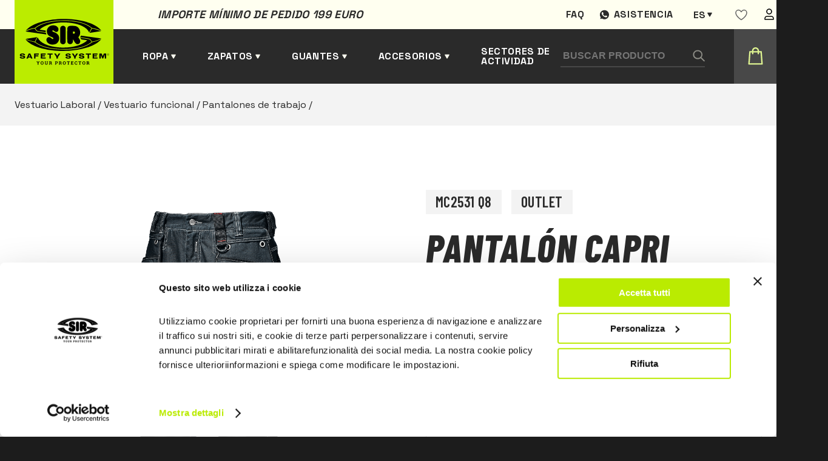

--- FILE ---
content_type: text/html; charset=UTF-8
request_url: https://www.sirsafetyshop.es/pantal%C3%B3n-capri-heavy-denim
body_size: 21353
content:
  
<!DOCTYPE html>
<html lang="es">
<head>
            <!-- Google Tag Manager -->
        <script>(function(w,d,s,l,i){w[l]=w[l]||[];w[l].push({'gtm.start':
        new Date().getTime(),event:'gtm.js'});var f=d.getElementsByTagName(s)[0],
        j=d.createElement(s),dl=l!='dataLayer'?'&l='+l:'';j.async=true;j.src=
        'https://www.googletagmanager.com/gtm.js?id='+i+dl;f.parentNode.insertBefore(j,f);
        })(window,document,'script','dataLayer','GTM-KJDCSPJ');</script>
        <!-- End Google Tag Manager -->
        <meta charset="UTF-8">
    <meta name="viewport" content="width=device-width, initial-scale=1.0">
    <script src="https://cdnjs.cloudflare.com/ajax/libs/jquery/3.5.1/jquery.min.js"></script>

    <title>
        Pantalón CAPRI HEAVY DENIM | Sir Safety System
    </title>
    <meta name="description" content="EN ISO 13688
Pantalón Tejido Denim 85 % algodón y 15 % nailon Cordura®, peso 375 g/m²
Bolsillos externos desmontables
Bolsillos técnicos…">    <meta property="og:title" content="Pantalón CAPRI HEAVY DENIM | Sir Safety System">
    <meta property="og:description" content="EN ISO 13688
Pantalón Tejido Denim 85 % algodón y 15 % nailon Cordura®, peso 375 g/m²
Bolsillos externos desmontables
Bolsillos técnicos…">    <meta property="og:url" content="https://www.sirsafetyshop.es/pantal%C3%B3n-capri-heavy-denim">
        
            <meta property="og:image" content="https://www.sirsafetyshop.it/assets/img/prodotti/MC2531Q8.png">
        <meta property="og:image:type" content="image/jpeg"/>
        <meta property="og:image:alt" content="Pantalón CAPRI HEAVY DENIM | Sir Safety System"/>
        

    <style>
   
    .loader {
    position: fixed;
    left: 0;
    top: 0;
    width: 100%;
    min-height: 100vh;
    background: #1c1c1c;
    overflow: hidden;
    z-index: 999999999;
    visibility: visible;
    opacity: 1;
    display: flex;
    align-items: center;
    justify-content: center;
    }
    .loader.loader-hide {
        opacity: 0;
        visibility: hidden;
        transition: .3s;
    }

    .loader-inside {
        width: 300px;
    }
    .loading-text {
        margin-right: auto;
        margin-left: auto;
        display: block;
        margin-bottom: 24px;
        font-family: 'Barlow Condensed',sans-serif;
        font-weight: 600;
        font-size: 24px;
        line-height: 102.1%;
        letter-spacing: 0.02em;
        text-transform: uppercase;
        color: #2a2a2a;
        padding: 8px 16px;
        background-color: #bbec00;
        width: -moz-fit-content;
        width: fit-content;
    }
    .progress {
        width: 100%;
        margin: 10px auto;
        height: 5px;
    }    
    .progress-bar {
        background-color: #bbec00;
        height: 100%;
        animation: progress-animation 1s ease-in;
    }

    .ccc-banner--bottom {
        border-radius:10px;
        color:var(--dark);
    }

    .ccc-banner__title {
        font-family: var(--font-title);
        font-size: 24px;
        color: var(--gray);
    }
    .ccc-banner label {
        display:block
    }
    .ccc-banner__button {
        margin-top:24px!important;
        margin-left:0px!important;
        margin-right:16px!important;
    }


    .ccc-banner__button--secondary {
        background-color: var(--gray)!important;
        color:#fff;
        
    }

    .hidden {
        display:none;
    }
@keyframes progress-animation {
    0% {width: 0%;}
    /*20% {width: 10%;}
    40% {width: 30%;}
    50% {width: 60%;}*/
    100% {width: 100%;}
}
</style>
    <link rel="stylesheet" href="https://www.sirsafetyshop.it/assets/css/main.min.css">
    <link rel="stylesheet" href="https://www.sirsafetyshop.it/assets/css/es.css" >

<!--photoswipe-->
    <link rel="stylesheet" href="https://www.sirsafetyshop.it/assets/css/photoswipe.css"> 
    <link rel="stylesheet" href="https://www.sirsafetyshop.it/assets/default-skin/default-skin.css"> 
    <link rel="apple-touch-icon" sizes="180x180" href="https://www.sirsafetyshop.it/assets/img/favicon/apple-touch-icon.png">
    <link rel="icon" type="image/png" sizes="32x32" href="https://www.sirsafetyshop.it/assets/img/favicon/favicon-32x32.png">
    <link rel="icon" type="image/png" sizes="16x16" href="https://www.sirsafetyshop.it/assets/img/favicon/favicon-16x16.png">
    <link rel="manifest" href="https://www.sirsafetyshop.it/assets/img/favicon/site.webmanifest">
    <link rel="mask-icon" href="https://www.sirsafetyshop.it/assets/img/favicon/safari-pinned-tab.svg" color="#5bbad5">
    <meta name="msapplication-TileColor" content="#ffc40d">
    <meta name="theme-color" content="#ffffff">
<style>                .senzaiva,.coniva {
                    display:none;
                }
                .senzaiva.show,.coniva.show {
                    display:inline;
                }
            </style></head>

<body>
                        <!-- Google Tag Manager (noscript) -->
            <noscript><iframe src="https://www.googletagmanager.com/ns.html?id=GTM-KJDCSPJ"
            height="0" width="0" style="display:none;visibility:hidden"></iframe></noscript>
            <!-- End Google Tag Manager (noscript) -->
                


<div class="loader">
    <div class="loader-inside">
        <p class="loading-text">L O A D I N G</p>
        <div class="progress">
            <div class="progress-bar"></div>
        </div>
    </div>
</div>    
<header>
    <div class="barra-warm"></div>
    <div class="container">
        <div class="preheader">
            <div class="preheader-left">
                                <p class="pretitle text-dark">Importe mínimo de pedido 199 euro </p>
            </div>
            <div class="preheader-right">
                                                                        <a href="https://www.sirsafetyshop.es/faq" class="preheader-link">Faq</a>
                    
                                    
                
                <a href="https://wa.me/+393316284335" target="_blank" class="preheader-link assistenza">Asistencia</a>
                                




	
													


													


													


													


													





<div class="switch-languages" id="switch-languages">
    <div class="current-language">es</div>
            <div class="list-languages">
                                                <a href="https://www.sirsafetyshop.it/pantalone-capri-heavy-denim" hreflang="it" lang="it">it</a>
                                                                <a href="https://www.sirsafetyshop.com/heavy-denim-capri-trousers" hreflang="en" lang="en">en</a>
                                                                <a href="https://www.sirsafetyshop.fr/pantacourt-heavy-denim" hreflang="fr" lang="fr">fr</a>
                                                                <a href="https://www.sirsafetyshop.de/caprihose-heavy-denim" hreflang="de" lang="de">de</a>
                                                                </div>
    </div>
                <div id="wishlistajax">
                    <a href="https://www.sirsafetyshop.es/users" class="preheader-link">
        <svg width="20" height="19" viewBox="0 0 20 19" fill="none" xmlns="http://www.w3.org/2000/svg">
            <path fill-rule="evenodd" clip-rule="evenodd" d="M19 6.01004C19 12.2544 10.0004 17.51 10.0004 17.51C10.0004 17.51 1 12.1767 1 6.02269C1 3.51004 3 1.51004 5.5 1.51004C8 1.51004 10 4.51004 10 4.51004C10 4.51004 12 1.51004 14.5 1.51004C17 1.51004 19 3.51004 19 6.01004Z" stroke="#666666" stroke-width="1.5" stroke-linecap="round" stroke-linejoin="round"></path>
        </svg>
    </a>
                </div>
                <a href="https://www.sirsafetyshop.es/users" class="preheader-link">
                    <img src="https://www.sirsafetyshop.it/assets/img/user.svg" alt="area utente" />
                </a>
            </div>
        </div>
        <div class="header-left">
            <a href="https://www.sirsafetyshop.es/" class="logo">
                <img src="https://www.sirsafetyshop.it/assets/img/logo-black.svg" alt="Sir safety logo" />
            </a>
            
                
            <a href="" class="header-link submenu" id="sub-abbigliamento" data-id="abbigliamento">Ropa</a>
            <a href="" class="header-link submenu" id="sub-scarpe" data-id="scarpe">Zapatos</a>
            <a href="" class="header-link submenu" id="sub-guanti" data-id="guanti">Guantes</a>
            <a href="" class="header-link submenu" id="sub-altro" data-id="altro">Accesorios</a>
                                            <a href="https://www.sirsafetyshop.es/sectores-de-actividad" class="header-link">Sectores de actividad</a>
                            
            
        </div>

        <div class="header-right">
            <form class="search-form" action="https://www.sirsafetyshop.es/ricerca/risultati">
                <input type="text" name="search" placeholder="Buscar producto" />
                <button type="submit" class="search-button">
                    <img src="https://www.sirsafetyshop.it/assets/img/search.svg" alt="Buscar" />
                </button>
            </form>
            <div class="btn-form" id="btn-form"></div>
            <div class="cart-button" id="cart-button">
                <span></span>
<span ></span>
<span></span>            </div>
            <div class="secondary-button" id="secondary-button-mobile">
                <span></span>
                <span></span>
                <span></span>
            </div>
        </div>

    </div>
</header>

<div class="form-search-mobile" id="form-search-mobile">
    <form class="search-form" action="https://www.sirsafetyshop.es/ricerca/risultati">
        <input type="text" class="input-mobile" name="search"placeholder="Buscar producto" />
        <button type="submit" class="search-button">
            <img src="https://www.sirsafetyshop.it/assets/img/search.svg" alt="Buscar" />
        </button>
    </form>
</div>
    






<div class="menu-desktop" id="menu-desktop">
    <div class="container-menu-desktop">
        <div class="container-cat-menu" id="abbigliamento">
            <ul class="first-level hidden">
                <li class="l1 "> <a href="https://www.sirsafetyshop.es/vestuario-laboral"
                        class="first-level-link active">
                        Vestuario Laboral
                    </a>
                    <ul class="grid show">
                                                <li class="l2 "  >                            <a href="https://www.sirsafetyshop.es/vestuario-laboral-vestuario-funcional" class="">
                                Vestuario funcional
                            </a>
                                                            <ul class=" show" >
                                                            <li class="l3 "  ><span></span>                            <a href="https://www.sirsafetyshop.es/vestuario-laboral-vestuario-funcional-pantalones-de-trabajo" class="">
                                Pantalones de trabajo
                            </a>
                                                    </li>
                                                <li class="l3 "  ><span></span>                            <a href="https://www.sirsafetyshop.es/vestuario-laboral-vestuario-funcional-chaquetas-de-trabajo" class="">
                                Chaquetas de trabajo
                            </a>
                                                    </li>
                                                <li class="l3 "  ><span></span>                            <a href="https://www.sirsafetyshop.es/vestuario-laboral-vestuario-funcional-monos-y-petos-de-trabajo" class="">
                                Monos y petos de trabajo
                            </a>
                                                    </li>
                                                <li class="l3 "  ><span></span>                            <a href="https://www.sirsafetyshop.es/vestuario-laboral-vestuario-funcional-bermudas-de-trabajo" class="">
                                Bermudas de trabajo
                            </a>
                                                    </li>
                                                <li class="l3 "  ><span></span>                            <a href="https://www.sirsafetyshop.es/vestuario-laboral-vestuario-funcional-chalecos-de-trabajo" class="">
                                Chalecos de trabajo
                            </a>
                                                    </li>
                                                <li class="l3 "  ><span></span>                            <a href="https://www.sirsafetyshop.es/vestuario-laboral-vestuario-funcional-camisas-de-trabajo" class="">
                                Camisas de trabajo
                            </a>
                                                    </li>
                                                <li class="l3 "  ><span></span>                            <a href="https://www.sirsafetyshop.es/vestuario-laboral-vestuario-funcional-delantales-de-trabajo" class="">
                                Delantales de trabajo
                            </a>
                                                    </li>
                                                <li class="l3 "  ><span></span>                            <a href="https://www.sirsafetyshop.es/vestuario-laboral-vestuario-funcional-sudaderas-y-polares-de-trabajo" class="">
                                Sudaderas y polares de trabajo
                            </a>
                                                    </li>
                                                <li class="l3 "  ><span></span>                            <a href="https://www.sirsafetyshop.es/vestuario-laboral-vestuario-funcional-polos-de-trabajo" class="">
                                Polos de trabajo
                            </a>
                                                    </li>
                                                <li class="l3 "  ><span></span>                            <a href="https://www.sirsafetyshop.es/vestuario-laboral-vestuario-funcional-camisetas-de-trabajo" class="">
                                Camisetas de trabajo
                            </a>
                                                    </li>
                                                <li class="l3 "  ><span></span>                            <a href="https://www.sirsafetyshop.es/vestuario-laboral-vestuario-funcional-batas-de-trabajo" class="">
                                Batas de trabajo
                            </a>
                                                    </li>
                                                <li class="l3 "  ><span></span>                            <a href="https://www.sirsafetyshop.es/vestuario-laboral-vestuario-funcional-ropa-interior" class="">
                                Ropa interior
                            </a>
                                                    </li>
                                                <li class="l3 "  ><span></span>                            <a href="https://www.sirsafetyshop.es/vestuario-laboral-vestuario-funcional-accesorios" class="">
                                Accesorios
                            </a>
                                                    </li>
                                                        </ul>
                                                    </li>
                                                <li class="l2 "  >                            <a href="https://www.sirsafetyshop.es/vestuario-laboral-vestuario-alta-visibilidad" class="">
                                Vestuario alta visibilidad
                            </a>
                                                            <ul class=" " >
                                                            <li class="l3 "  ><span></span>                            <a href="https://www.sirsafetyshop.es/vestuario-laboral-vestuario-alta-visibilidad-pantalones-de-trabajo" class="">
                                Pantalones de trabajo
                            </a>
                                                    </li>
                                                <li class="l3 "  ><span></span>                            <a href="https://www.sirsafetyshop.es/vestuario-laboral-vestuario-alta-visibilidad-chaquetas-de-trabajo" class="">
                                Chaquetas de trabajo
                            </a>
                                                    </li>
                                                <li class="l3 "  ><span></span>                            <a href="https://www.sirsafetyshop.es/vestuario-laboral-vestuario-alta-visibilidad-monos-y-petos-de-trabajo" class="">
                                Monos y petos de trabajo
                            </a>
                                                    </li>
                                                <li class="l3 "  ><span></span>                            <a href="https://www.sirsafetyshop.es/vestuario-laboral-vestuario-alta-visibilidad-bermudas-de-trabajo" class="">
                                Bermudas de trabajo
                            </a>
                                                    </li>
                                                <li class="l3 "  ><span></span>                            <a href="https://www.sirsafetyshop.es/vestuario-laboral-vestuario-alta-visibilidad-chalecos-de-trabajo" class="">
                                Chalecos de trabajo
                            </a>
                                                    </li>
                                                <li class="l3 "  ><span></span>                            <a href="https://www.sirsafetyshop.es/vestuario-laboral-vestuario-alta-visibilidad-sudaderas-y-polares-de-trabajo" class="">
                                Sudaderas y polares de trabajo
                            </a>
                                                    </li>
                                                <li class="l3 "  ><span></span>                            <a href="https://www.sirsafetyshop.es/vestuario-laboral-vestuario-alta-visibilidad-polos-de-trabajo" class="">
                                Polos de trabajo
                            </a>
                                                    </li>
                                                <li class="l3 "  ><span></span>                            <a href="https://www.sirsafetyshop.es/vestuario-laboral-vestuario-alta-visibilidad-camisetas-de-trabajo" class="">
                                Camisetas de trabajo
                            </a>
                                                    </li>
                                                <li class="l3 "  ><span></span>                            <a href="https://www.sirsafetyshop.es/vestuario-laboral-vestuario-alta-visibilidad-chaquetas-softshell" class="">
                                Chaquetas Softshell
                            </a>
                                                    </li>
                                                <li class="l3 "  ><span></span>                            <a href="https://www.sirsafetyshop.es/vestuario-laboral-vestuario-alta-visibilidad-accesorios" class="">
                                Accesorios
                            </a>
                                                    </li>
                                                        </ul>
                                                    </li>
                                                <li class="l2 "  >                            <a href="https://www.sirsafetyshop.es/vestuario-laboral-vestuario-multinorma" class="">
                                Vestuario multinorma
                            </a>
                                                            <ul class=" " >
                                                            <li class="l3 "  ><span></span>                            <a href="https://www.sirsafetyshop.es/vestuario-laboral-vestuario-multinorma-pantalones-de-trabajo" class="">
                                Pantalones de trabajo
                            </a>
                                                    </li>
                                                <li class="l3 "  ><span></span>                            <a href="https://www.sirsafetyshop.es/vestuario-laboral-vestuario-multinorma-chaquetas-de-trabajo" class="">
                                Chaquetas de trabajo
                            </a>
                                                    </li>
                                                <li class="l3 "  ><span></span>                            <a href="https://www.sirsafetyshop.es/vestuario-laboral-vestuario-multinorma-monos-y-petos-de-trabajo" class="">
                                Monos y petos de trabajo
                            </a>
                                                    </li>
                                                <li class="l3 "  ><span></span>                            <a href="https://www.sirsafetyshop.es/vestuario-laboral-vestuario-multinorma-chalecos-de-trabajo" class="">
                                Chalecos de trabajo
                            </a>
                                                    </li>
                                                <li class="l3 "  ><span></span>                            <a href="https://www.sirsafetyshop.es/vestuario-laboral-vestuario-multinorma-sudaderas-y-polares-de-trabajo" class="">
                                Sudaderas y polares de trabajo
                            </a>
                                                    </li>
                                                <li class="l3 "  ><span></span>                            <a href="https://www.sirsafetyshop.es/vestuario-laboral-vestuario-multinorma-polos-de-trabajo" class="">
                                Polos de trabajo
                            </a>
                                                    </li>
                                                <li class="l3 "  ><span></span>                            <a href="https://www.sirsafetyshop.es/vestuario-laboral-vestuario-multinorma-camisetas-de-trabajo" class="">
                                Camisetas de trabajo
                            </a>
                                                    </li>
                                                <li class="l3 "  ><span></span>                            <a href="https://www.sirsafetyshop.es/vestuario-laboral-vestuario-multinorma-camisas-de-trabajo" class="">
                                Camisas de trabajo
                            </a>
                                                    </li>
                                                <li class="l3 "  ><span></span>                            <a href="https://www.sirsafetyshop.es/vestuario-laboral-vestuario-multinorma-ropa-interior" class="">
                                Ropa interior
                            </a>
                                                    </li>
                                                <li class="l3 "  ><span></span>                            <a href="https://www.sirsafetyshop.es/vestuario-laboral-vestuario-multinorma-accesorios" class="">
                                Accesorios
                            </a>
                                                    </li>
                                                        </ul>
                                                    </li>
                                                <li class="l2 "  >                            <a href="https://www.sirsafetyshop.es/vestuario-laboral-vestuario-impermeable" class="">
                                Vestuario impermeable
                            </a>
                                                            <ul class=" " >
                                                            <li class="l3 "  ><span></span>                            <a href="https://www.sirsafetyshop.es/vestuario-laboral-vestuario-impermeable-pantalones-de-trabajo" class="">
                                Pantalones de trabajo
                            </a>
                                                    </li>
                                                <li class="l3 "  ><span></span>                            <a href="https://www.sirsafetyshop.es/vestuario-laboral-vestuario-impermeable-chaquetas-de-trabajo" class="">
                                Chaquetas de trabajo
                            </a>
                                                    </li>
                                                <li class="l3 "  ><span></span>                            <a href="https://www.sirsafetyshop.es/vestuario-laboral-vestuario-impermeable-chalecos-de-trabajo" class="">
                                Chalecos de trabajo
                            </a>
                                                    </li>
                                                <li class="l3 "  ><span></span>                            <a href="https://www.sirsafetyshop.es/vestuario-laboral-vestuario-impermeable-chaquetas-softshell" class="">
                                Chaquetas Softshell
                            </a>
                                                    </li>
                                                <li class="l3 "  ><span></span>                            <a href="https://www.sirsafetyshop.es/vestuario-laboral-vestuario-impermeable-monos-y-petos-de-trabajo" class="">
                                Monos y petos de trabajo
                            </a>
                                                    </li>
                                                        </ul>
                                                    </li>
                                                <li class="l2 "  >                            <a href="https://www.sirsafetyshop.es/vestuario-laboral-vestuario-protección-química" class="">
                                Vestuario protección química
                            </a>
                                                            <ul class=" " >
                                                            <li class="l3 "  ><span></span>                            <a href="https://www.sirsafetyshop.es/vestuario-laboral-vestuario-protección-química-pantalones-de-trabajo" class="">
                                Pantalones de trabajo
                            </a>
                                                    </li>
                                                <li class="l3 "  ><span></span>                            <a href="https://www.sirsafetyshop.es/vestuario-laboral-vestuario-protección-química-chaquetas-de-trabajo" class="">
                                Chaquetas de trabajo
                            </a>
                                                    </li>
                                                <li class="l3 "  ><span></span>                            <a href="https://www.sirsafetyshop.es/vestuario-laboral-vestuario-protección-química-monos-y-petos-de-trabajo" class="">
                                Monos y petos de trabajo
                            </a>
                                                    </li>
                                                <li class="l3 "  ><span></span>                            <a href="https://www.sirsafetyshop.es/vestuario-laboral-vestuario-protección-química-batas-de-trabajo" class="">
                                Batas de trabajo
                            </a>
                                                    </li>
                                                        </ul>
                                                    </li>
                                                <li class="l2 "  >                            <a href="https://www.sirsafetyshop.es/vestuario-laboral-vestuario-desechable" class="">
                                Vestuario desechable
                            </a>
                                                            <ul class=" " >
                                                            <li class="l3 "  ><span></span>                            <a href="https://www.sirsafetyshop.es/vestuario-laboral-vestuario-desechable-monos-de-trabajo" class="">
                                Monos de trabajo
                            </a>
                                                    </li>
                                                <li class="l3 "  ><span></span>                            <a href="https://www.sirsafetyshop.es/vestuario-laboral-vestuario-desechable-batas-de-trabajo" class="">
                                Batas de trabajo
                            </a>
                                                    </li>
                                                <li class="l3 "  ><span></span>                            <a href="https://www.sirsafetyshop.es/vestuario-laboral-vestuario-desechable-delantales-de-trabajo" class="">
                                Delantales de trabajo
                            </a>
                                                    </li>
                                                <li class="l3 "  ><span></span>                            <a href="https://www.sirsafetyshop.es/vestuario-laboral-vestuario-desechable-orejeras--manguitos-y-cubrezapatos" class="">
                                Orejeras, Manguitos y Cubrezapatos
                            </a>
                                                    </li>
                                                        </ul>
                                                    </li>
                                                <li class="l2 "  >                            <a href="https://www.sirsafetyshop.es/vestuario-laboral-pantalones-de-trabajo" class="">
                                Pantalones de trabajo
                            </a>
                                                    </li>
                                                <li class="l2 "  >                            <a href="https://www.sirsafetyshop.es/vestuario-laboral-chaquetas-de-trabajo" class="">
                                Chaquetas de trabajo
                            </a>
                                                    </li>
                                                <li class="l2 "  >                            <a href="https://www.sirsafetyshop.es/vestuario-laboral-monos-y-petos-de-trabajo" class="">
                                Monos y petos de trabajo
                            </a>
                                                    </li>
                                                <li class="l2 "  >                            <a href="https://www.sirsafetyshop.es/vestuario-laboral-chalecos-de-trabajo" class="">
                                Chalecos de trabajo
                            </a>
                                                    </li>
                                                <li class="l2 "  >                            <a href="https://www.sirsafetyshop.es/vestuario-laboral-delantales-de-trabajo" class="">
                                Delantales de trabajo
                            </a>
                                                    </li>
                                                <li class="l2 "  >                            <a href="https://www.sirsafetyshop.es/vestuario-laboral-batas-de-trabajo" class="">
                                Batas de trabajo
                            </a>
                                                    </li>
                                                <li class="l2 "  >                            <a href="https://www.sirsafetyshop.es/vestuario-laboral-sudaderas-y-polares-de-trabajo" class="">
                                Sudaderas y polares de trabajo
                            </a>
                                                    </li>
                                                <li class="l2 "  >                            <a href="https://www.sirsafetyshop.es/vestuario-laboral-camisas-de-trabajo" class="">
                                Camisas de trabajo
                            </a>
                                                    </li>
                                                <li class="l2 "  >                            <a href="https://www.sirsafetyshop.es/vestuario-laboral-polos-de-trabajo" class="">
                                Polos de trabajo
                            </a>
                                                    </li>
                                                <li class="l2 "  >                            <a href="https://www.sirsafetyshop.es/vestuario-laboral-camisetas-de-trabajo" class="">
                                Camisetas de trabajo
                            </a>
                                                    </li>
                                                <li class="l2 "  >                            <a href="https://www.sirsafetyshop.es/vestuario-laboral-vestuario-de-protección-motosierras" class="">
                                Vestuario de protección motosierras
                            </a>
                                                    </li>
                                            </ul>
                </li>
            </ul>
        </div>

        <div class="container-cat-menu" id="scarpe">
            <ul class="first-level hidden">
               <li class="l1 "> <a href="https://www.sirsafetyshop.es/calzado-de-seguridad"
                        class="first-level-link active">
                        Calzado de seguridad
                    </a>
                    <ul class="grid show">
                                                <li class="l2 "  >                            <a href="https://www.sirsafetyshop.es/calzado-de-seguridad-calzado-de-seguridad-con-ajuste-alto" class="">
                                Calzado de seguridad con ajuste alto
                            </a>
                                                            <ul class=" show" >
                                                            <li class="l3 "  ><span></span>                            <a href="https://www.sirsafetyshop.es/calzado-de-seguridad-calzado-de-seguridad-con-ajuste-alto-s1" class="">
                                S1
                            </a>
                                                    </li>
                                                <li class="l3 "  ><span></span>                            <a href="https://www.sirsafetyshop.es/calzado-de-seguridad-calzado-de-seguridad-con-ajuste-alto-s1p" class="">
                                S1P
                            </a>
                                                    </li>
                                                <li class="l3 "  ><span></span>                            <a href="https://www.sirsafetyshop.es/calzado-de-seguridad-calzado-de-seguridad-con-ajuste-alto-s2" class="">
                                S2
                            </a>
                                                    </li>
                                                <li class="l3 "  ><span></span>                            <a href="https://www.sirsafetyshop.es/calzado-de-seguridad-calzado-de-seguridad-con-ajuste-alto-s3" class="">
                                S3
                            </a>
                                                    </li>
                                                <li class="l3 "  ><span></span>                            <a href="https://www.sirsafetyshop.es/calzado-de-seguridad-calzado-de-seguridad-con-ajuste-alto-sbps" class="">
                                SBPS
                            </a>
                                                    </li>
                                                <li class="l3 "  ><span></span>                            <a href="https://www.sirsafetyshop.es/calzado-de-seguridad-calzado-de-seguridad-con-ajuste-alto-s1ps" class="">
                                S1PS
                            </a>
                                                    </li>
                                                <li class="l3 "  ><span></span>                            <a href="https://www.sirsafetyshop.es/calzado-de-seguridad-calzado-de-seguridad-con-ajuste-alto-s3s" class="">
                                S3S
                            </a>
                                                    </li>
                                                <li class="l3 "  ><span></span>                            <a href="https://www.sirsafetyshop.es/calzado-de-seguridad-calzado-de-seguridad-con-ajuste-alto-s7s" class="">
                                S7S
                            </a>
                                                    </li>
                                                        </ul>
                                                    </li>
                                                <li class="l2 "  >                            <a href="https://www.sirsafetyshop.es/calzado-de-seguridad-calzado-de-seguridad-con-ajuste-sobre-el-tobillo" class="">
                                Calzado de seguridad con ajuste sobre el tobillo
                            </a>
                                                            <ul class=" " >
                                                            <li class="l3 "  ><span></span>                            <a href="https://www.sirsafetyshop.es/calzado-de-seguridad-calzado-de-seguridad-con-ajuste-sobre-el-tobillo-s2" class="">
                                S2
                            </a>
                                                    </li>
                                                <li class="l3 "  ><span></span>                            <a href="https://www.sirsafetyshop.es/calzado-de-seguridad-calzado-de-seguridad-con-ajuste-sobre-el-tobillo-s3" class="">
                                S3
                            </a>
                                                    </li>
                                                <li class="l3 "  ><span></span>                            <a href="https://www.sirsafetyshop.es/calzado-de-seguridad-calzado-de-seguridad-con-ajuste-sobre-el-tobillo-sbps" class="">
                                SBPS
                            </a>
                                                    </li>
                                                <li class="l3 "  ><span></span>                            <a href="https://www.sirsafetyshop.es/calzado-de-seguridad-calzado-de-seguridad-con-ajuste-sobre-el-tobillo-s1ps" class="">
                                S1PS
                            </a>
                                                    </li>
                                                <li class="l3 "  ><span></span>                            <a href="https://www.sirsafetyshop.es/calzado-de-seguridad-calzado-de-seguridad-con-ajuste-sobre-el-tobillo-s3s" class="">
                                S3S
                            </a>
                                                    </li>
                                                <li class="l3 "  ><span></span>                            <a href="https://www.sirsafetyshop.es/calzado-de-seguridad-calzado-de-seguridad-con-ajuste-sobre-el-tobillo-s7s" class="">
                                S7S
                            </a>
                                                    </li>
                                                        </ul>
                                                    </li>
                                                <li class="l2 "  >                            <a href="https://www.sirsafetyshop.es/calzado-de-seguridad-botas" class="">
                                Botas
                            </a>
                                                            <ul class=" " >
                                                            <li class="l3 "  ><span></span>                            <a href="https://www.sirsafetyshop.es/calzado-de-seguridad-botas-s3" class="">
                                S3
                            </a>
                                                    </li>
                                                <li class="l3 "  ><span></span>                            <a href="https://www.sirsafetyshop.es/calzado-de-seguridad-botas-s4" class="">
                                S4
                            </a>
                                                    </li>
                                                <li class="l3 "  ><span></span>                            <a href="https://www.sirsafetyshop.es/calzado-de-seguridad-botas-s5" class="">
                                S5
                            </a>
                                                    </li>
                                                <li class="l3 "  ><span></span>                            <a href="https://www.sirsafetyshop.es/calzado-de-seguridad-botas-no-safety" class="">
                                NO SAFETY
                            </a>
                                                    </li>
                                                <li class="l3 "  ><span></span>                            <a href="https://www.sirsafetyshop.es/calzado-de-seguridad-botas-s3s" class="">
                                S3S
                            </a>
                                                    </li>
                                                <li class="l3 "  ><span></span>                            <a href="https://www.sirsafetyshop.es/calzado-de-seguridad-botas-s7s" class="">
                                S7S
                            </a>
                                                    </li>
                                                        </ul>
                                                    </li>
                                                <li class="l2 "  >                            <a href="https://www.sirsafetyshop.es/calzado-de-seguridad-sandalias-y-zuecos-de-seguridad" class="">
                                Sandalias y zuecos de seguridad
                            </a>
                                                            <ul class=" " >
                                                            <li class="l3 "  ><span></span>                            <a href="https://www.sirsafetyshop.es/calzado-de-seguridad-sandalias-y-zuecos-de-seguridad-sb" class="">
                                SB
                            </a>
                                                    </li>
                                                <li class="l3 "  ><span></span>                            <a href="https://www.sirsafetyshop.es/calzado-de-seguridad-sandalias-y-zuecos-de-seguridad-s2" class="">
                                S2
                            </a>
                                                    </li>
                                                <li class="l3 "  ><span></span>                            <a href="https://www.sirsafetyshop.es/calzado-de-seguridad-sandalias-y-zuecos-de-seguridad-no-safety" class="">
                                NO SAFETY
                            </a>
                                                    </li>
                                                        </ul>
                                                    </li>
                                                <li class="l2 "  >                            <a href="https://www.sirsafetyshop.es/calzado-de-seguridad-calzado-de-protección-especial" class="">
                                Calzado de protección especial
                            </a>
                                                    </li>
                                                <li class="l2 "  >                            <a href="https://www.sirsafetyshop.es/calzado-de-seguridad-calzado-deportivo" class="">
                                Calzado deportivo
                            </a>
                                                    </li>
                                                <li class="l2 "  >                            <a href="https://www.sirsafetyshop.es/calzado-de-seguridad-calzado-ligero" class="">
                                Calzado ligero
                            </a>
                                                    </li>
                                                <li class="l2 "  >                            <a href="https://www.sirsafetyshop.es/calzado-de-seguridad-calzado-para-el-verano" class="">
                                Calzado para el verano
                            </a>
                                                    </li>
                                                <li class="l2 "  >                            <a href="https://www.sirsafetyshop.es/calzado-de-seguridad-calzado-para-el-invierno" class="">
                                Calzado para el invierno
                            </a>
                                                    </li>
                                                <li class="l2 "  >                            <a href="https://www.sirsafetyshop.es/calzado-de-seguridad-calzado-impermeable" class="">
                                Calzado impermeable
                            </a>
                                                    </li>
                                                <li class="l2 "  >                            <a href="https://www.sirsafetyshop.es/calzado-de-seguridad-sb" class="">
                                SB
                            </a>
                                                    </li>
                                                <li class="l2 "  >                            <a href="https://www.sirsafetyshop.es/calzado-de-seguridad-s1" class="">
                                S1
                            </a>
                                                    </li>
                                                <li class="l2 "  >                            <a href="https://www.sirsafetyshop.es/calzado-de-seguridad-s1p" class="">
                                S1P
                            </a>
                                                    </li>
                                                <li class="l2 "  >                            <a href="https://www.sirsafetyshop.es/calzado-de-seguridad-s2" class="">
                                S2
                            </a>
                                                    </li>
                                                <li class="l2 "  >                            <a href="https://www.sirsafetyshop.es/calzado-de-seguridad-s3" class="">
                                S3
                            </a>
                                                    </li>
                                                <li class="l2 "  >                            <a href="https://www.sirsafetyshop.es/calzado-de-seguridad-s4" class="">
                                S4
                            </a>
                                                    </li>
                                                <li class="l2 "  >                            <a href="https://www.sirsafetyshop.es/calzado-de-seguridad-s5" class="">
                                S5
                            </a>
                                                    </li>
                                                <li class="l2 "  >                            <a href="https://www.sirsafetyshop.es/calzado-de-seguridad-plantillas-y-calcetines" class="">
                                Plantillas y calcetines
                            </a>
                                                            <ul class=" " >
                                                            <li class="l3 "  ><span></span>                            <a href="https://www.sirsafetyshop.es/calzado-de-seguridad-plantillas-y-calcetines-plantillas" class="">
                                Plantillas
                            </a>
                                                    </li>
                                                <li class="l3 "  ><span></span>                            <a href="https://www.sirsafetyshop.es/calzado-de-seguridad-plantillas-y-calcetines-calcetines" class="">
                                Calcetines
                            </a>
                                                    </li>
                                                        </ul>
                                                    </li>
                                                <li class="l2 "  >                            <a href="https://www.sirsafetyshop.es/calzado-de-seguridad-sbps" class="">
                                SBPS
                            </a>
                                                    </li>
                                                <li class="l2 "  >                            <a href="https://www.sirsafetyshop.es/calzado-de-seguridad-s1ps" class="">
                                S1PS
                            </a>
                                                    </li>
                                                <li class="l2 "  >                            <a href="https://www.sirsafetyshop.es/calzado-de-seguridad-s3s" class="">
                                S3S
                            </a>
                                                    </li>
                                                <li class="l2 "  >                            <a href="https://www.sirsafetyshop.es/calzado-de-seguridad-s7s" class="">
                                S7S
                            </a>
                                                    </li>
                                            </ul>
                </li>
            </ul>
        </div>

        <div class="container-cat-menu" id="guanti">
            <ul class="first-level hidden">
                <li class="l1 "> <a href="https://www.sirsafetyshop.es/guantes-de-trabajo"
                        class="first-level-link active">
                        Guantes de trabajo
                    </a>
                    <ul class="grid show">
                                                <li class="l2 "  >                            <a href="https://www.sirsafetyshop.es/guantes-de-trabajo-guantes-de-trabajo-de-piel" class="">
                                Guantes de trabajo de piel
                            </a>
                                                    </li>
                                                <li class="l2 "  >                            <a href="https://www.sirsafetyshop.es/guantes-de-trabajo-guantes-de-protección-mecánica" class="">
                                Guantes de protección mecánica
                            </a>
                                                    </li>
                                                <li class="l2 "  >                            <a href="https://www.sirsafetyshop.es/guantes-de-trabajo-guantes-resistentes-al-corte" class="">
                                Guantes resistentes al corte
                            </a>
                                                    </li>
                                                <li class="l2 "  >                            <a href="https://www.sirsafetyshop.es/guantes-de-trabajo-guantes-resistentes-al-calor" class="">
                                Guantes resistentes al calor
                            </a>
                                                    </li>
                                                <li class="l2 "  >                            <a href="https://www.sirsafetyshop.es/guantes-de-trabajo-guantes-resistentes-al-frío" class="">
                                Guantes resistentes al frío
                            </a>
                                                    </li>
                                                <li class="l2 "  >                            <a href="https://www.sirsafetyshop.es/guantes-de-trabajo-guantes-de-protección-especial" class="">
                                Guantes de protección especial
                            </a>
                                                    </li>
                                                <li class="l2 "  >                            <a href="https://www.sirsafetyshop.es/guantes-de-trabajo-guantes-de-protección-química" class="">
                                Guantes de protección química
                            </a>
                                                    </li>
                                                <li class="l2 "  >                            <a href="https://www.sirsafetyshop.es/guantes-de-trabajo-guantes-desechables" class="">
                                Guantes desechables
                            </a>
                                                            <ul class=" " >
                                                            <li class="l3 "  ><span></span>                            <a href="https://www.sirsafetyshop.es/guantes-de-trabajo-guantes-desechables-nitrilo" class="">
                                Nitrilo
                            </a>
                                                    </li>
                                                <li class="l3 "  ><span></span>                            <a href="https://www.sirsafetyshop.es/guantes-de-trabajo-guantes-desechables-vinilo" class="">
                                Vinilo
                            </a>
                                                    </li>
                                                <li class="l3 "  ><span></span>                            <a href="https://www.sirsafetyshop.es/guantes-de-trabajo-guantes-desechables-látex" class="">
                                Látex
                            </a>
                                                    </li>
                                                <li class="l3 "  ><span></span>                            <a href="https://www.sirsafetyshop.es/guantes-de-trabajo-guantes-desechables-otros" class="">
                                Otros
                            </a>
                                                    </li>
                                                        </ul>
                                                    </li>
                                            </ul>
                </li>
            </ul>
        </div>

        <div class="container-cat-menu" id="altro">
            <ul class="first-level">
                <li class="l1 "> <a href="https://www.sirsafetyshop.es/protección-respiratoria-y-de-la-cabeza"
                        class="first-level-link active">
                        Protección respiratoria y de la cabeza
                    </a>
                    <ul class="grid show">
                                                <li class="l2 "  >                            <a href="https://www.sirsafetyshop.es/protección-respiratoria-y-de-la-cabeza-cascos-de-seguridad" class="">
                                Cascos de seguridad
                            </a>
                                                            <ul class=" show" >
                                                            <li class="l3 "  ><span></span>                            <a href="https://www.sirsafetyshop.es/protección-respiratoria-y-de-la-cabeza-cascos-de-seguridad-cascos-de-seguridad" class="">
                                Cascos de seguridad
                            </a>
                                                    </li>
                                                <li class="l3 "  ><span></span>                            <a href="https://www.sirsafetyshop.es/protección-respiratoria-y-de-la-cabeza-cascos-de-seguridad-gorras-antigolpes" class="">
                                Gorras antigolpes
                            </a>
                                                    </li>
                                                <li class="l3 "  ><span></span>                            <a href="https://www.sirsafetyshop.es/protección-respiratoria-y-de-la-cabeza-cascos-de-seguridad-pantallas-para-cascos" class="">
                                Pantallas para cascos
                            </a>
                                                    </li>
                                                <li class="l3 "  ><span></span>                            <a href="https://www.sirsafetyshop.es/protección-respiratoria-y-de-la-cabeza-cascos-de-seguridad-orejeras-para-cascos" class="">
                                Orejeras para cascos
                            </a>
                                                    </li>
                                                <li class="l3 "  ><span></span>                            <a href="https://www.sirsafetyshop.es/protección-respiratoria-y-de-la-cabeza-cascos-de-seguridad-accesorios" class="">
                                Accesorios
                            </a>
                                                    </li>
                                                        </ul>
                                                    </li>
                                                <li class="l2 "  >                            <a href="https://www.sirsafetyshop.es/protección-respiratoria-y-de-la-cabeza-cascos-resistentes-al-calor-y-llama" class="">
                                Cascos resistentes al calor y llama
                            </a>
                                                    </li>
                                                <li class="l2 "  >                            <a href="https://www.sirsafetyshop.es/protección-respiratoria-y-de-la-cabeza-mascarillas-desechables" class="">
                                Mascarillas desechables
                            </a>
                                                            <ul class=" " >
                                                            <li class="l3 "  ><span></span>                            <a href="https://www.sirsafetyshop.es/protección-respiratoria-y-de-la-cabeza-mascarillas-desechables-ffp2" class="">
                                FFP2
                            </a>
                                                    </li>
                                                <li class="l3 "  ><span></span>                            <a href="https://www.sirsafetyshop.es/protección-respiratoria-y-de-la-cabeza-mascarillas-desechables-ffp3" class="">
                                FFP3
                            </a>
                                                    </li>
                                                        </ul>
                                                    </li>
                                                <li class="l2 "  >                            <a href="https://www.sirsafetyshop.es/protección-respiratoria-y-de-la-cabeza-máscaras" class="">
                                Máscaras
                            </a>
                                                            <ul class=" " >
                                                            <li class="l3 "  ><span></span>                            <a href="https://www.sirsafetyshop.es/protección-respiratoria-y-de-la-cabeza-máscaras-semimáscaras-y-filtros" class="">
                                Semimáscaras y filtros
                            </a>
                                                    </li>
                                                <li class="l3 "  ><span></span>                            <a href="https://www.sirsafetyshop.es/protección-respiratoria-y-de-la-cabeza-máscaras-máscaras-completas-y-filtros" class="">
                                Máscaras completas y filtros
                            </a>
                                                    </li>
                                                        </ul>
                                                    </li>
                                                <li class="l2 "  >                            <a href="https://www.sirsafetyshop.es/protección-respiratoria-y-de-la-cabeza-gafas-de-protección" class="">
                                Gafas de protección
                            </a>
                                                            <ul class=" " >
                                                            <li class="l3 "  ><span></span>                            <a href="https://www.sirsafetyshop.es/protección-respiratoria-y-de-la-cabeza-gafas-de-protección-gafas-de-seguridad" class="">
                                Gafas de seguridad
                            </a>
                                                    </li>
                                                <li class="l3 "  ><span></span>                            <a href="https://www.sirsafetyshop.es/protección-respiratoria-y-de-la-cabeza-gafas-de-protección-gafas-montura-integral" class="">
                                Gafas montura integral
                            </a>
                                                    </li>
                                                <li class="l3 "  ><span></span>                            <a href="https://www.sirsafetyshop.es/protección-respiratoria-y-de-la-cabeza-gafas-de-protección-accesorios" class="">
                                Accesorios
                            </a>
                                                    </li>
                                                        </ul>
                                                    </li>
                                                <li class="l2 "  >                            <a href="https://www.sirsafetyshop.es/protección-respiratoria-y-de-la-cabeza-visores-de-protección" class="">
                                Visores de protección
                            </a>
                                                    </li>
                                                <li class="l2 "  >                            <a href="https://www.sirsafetyshop.es/protección-respiratoria-y-de-la-cabeza-orejeras-para-protección-auditiva" class="">
                                Orejeras para protección auditiva
                            </a>
                                                    </li>
                                                <li class="l2 "  >                            <a href="https://www.sirsafetyshop.es/protección-respiratoria-y-de-la-cabeza-tapones-para-protección-auditiva" class="">
                                Tapones para protección auditiva
                            </a>
                                                            <ul class=" " >
                                                            <li class="l3 "  ><span></span>                            <a href="https://www.sirsafetyshop.es/protección-respiratoria-y-de-la-cabeza-tapones-para-protección-auditiva-desechables" class="">
                                Desechables
                            </a>
                                                    </li>
                                                <li class="l3 "  ><span></span>                            <a href="https://www.sirsafetyshop.es/protección-respiratoria-y-de-la-cabeza-tapones-para-protección-auditiva-reutilizables" class="">
                                Reutilizables
                            </a>
                                                    </li>
                                                        </ul>
                                                    </li>
                                            </ul>
                </li>

                <li class="l1 "> <a href="https://www.sirsafetyshop.es/dispositivos-anticaídas"
                        class="first-level-link active">
                        Dispositivos anticaídas
                    </a>
                    <ul class="grid">
                                                <li class="l2 "  >                            <a href="https://www.sirsafetyshop.es/dispositivos-anticaídas-arneses" class="">
                                Arneses
                            </a>
                                                    </li>
                                                <li class="l2 "  >                            <a href="https://www.sirsafetyshop.es/dispositivos-anticaídas-dispositivos-retractiles" class="">
                                Dispositivos retractiles
                            </a>
                                                    </li>
                                                <li class="l2 "  >                            <a href="https://www.sirsafetyshop.es/dispositivos-anticaídas-sistemas-de-posicionamiento" class="">
                                Sistemas de posicionamiento
                            </a>
                                                            <ul class=" " >
                                                            <li class="l3 "  ><span></span>                            <a href="https://www.sirsafetyshop.es/dispositivos-anticaídas-sistemas-de-posicionamiento-cuerdas-y-cordones" class="">
                                Cuerdas y cordones
                            </a>
                                                    </li>
                                                <li class="l3 "  ><span></span>                            <a href="https://www.sirsafetyshop.es/dispositivos-anticaídas-sistemas-de-posicionamiento-mosquetones" class="">
                                Mosquetones
                            </a>
                                                    </li>
                                                <li class="l3 "  ><span></span>                            <a href="https://www.sirsafetyshop.es/dispositivos-anticaídas-sistemas-de-posicionamiento-accesorios" class="">
                                Accesorios
                            </a>
                                                    </li>
                                                        </ul>
                                                    </li>
                                                <li class="l2 "  >                            <a href="https://www.sirsafetyshop.es/dispositivos-anticaídas-disipadores-de-energía" class="">
                                Disipadores de energía
                            </a>
                                                    </li>
                                                <li class="l2 "  >                            <a href="https://www.sirsafetyshop.es/dispositivos-anticaídas-kit-anticaída" class="">
                                Kit anticaída
                            </a>
                                                            <ul class=" " >
                                                            <li class="l3 "  ><span></span>                            <a href="https://www.sirsafetyshop.es/dispositivos-anticaídas-kit-anticaída-líneas-de-vida-portátiles" class="">
                                Líneas de vida portátiles
                            </a>
                                                    </li>
                                                <li class="l3 "  ><span></span>                            <a href="https://www.sirsafetyshop.es/dispositivos-anticaídas-kit-anticaída-kit-de-protección-para-escalada" class="">
                                Kit de protección para escalada
                            </a>
                                                    </li>
                                                <li class="l3 "  ><span></span>                            <a href="https://www.sirsafetyshop.es/dispositivos-anticaídas-kit-anticaída-kit-para-trabajos-en-el-tejado" class="">
                                Kit para trabajos en el tejado
                            </a>
                                                    </li>
                                                <li class="l3 "  ><span></span>                            <a href="https://www.sirsafetyshop.es/dispositivos-anticaídas-kit-anticaída-kit-para-la-construcción-y-el-mantenimiento-general" class="">
                                Kit para la construcción y el mantenimiento general
                            </a>
                                                    </li>
                                                        </ul>
                                                    </li>
                                                <li class="l2 "  >                            <a href="https://www.sirsafetyshop.es/dispositivos-anticaídas-petzl" class="">
                                Petzl
                            </a>
                                                    </li>
                                            </ul>
                </li>
            
                <li class="l1 "> <a href="https://www.sirsafetyshop.es/prevención-y-primeros-auxilios"
                        class="first-level-link active">
                        Prevención y primeros auxilios
                    </a>
                    <ul class="grid">
                                                <li class="l2 "  >                            <a href="https://www.sirsafetyshop.es/prevención-y-primeros-auxilios-duchas-y-lavaojos-de-emergencia" class="">
                                Duchas y lavaojos de emergencia
                            </a>
                                                    </li>
                                                <li class="l2 "  >                            <a href="https://www.sirsafetyshop.es/prevención-y-primeros-auxilios-equipos-de-primeros-auxilios" class="">
                                Equipos de primeros auxilios
                            </a>
                                                    </li>
                                            </ul>
                </li>
            </ul>

        </div>
    </div>
</div>
                                            

<div class="menu-mobile" id="menu-mobile">
    <ul>
        <li>
            <a href="#" class="link-menu-mobile link-sub-menu" >Productos</a>
            <ul class="sub-menu">
            
                <li>
                    <div class="back">Atrás</div>
                </li>
                <li>
                    <div class="title-sub-menu"><span>Productos</span></div>
                </li>
                                <li>
                    <a href="https://www.sirsafetyshop.es/vestuario-laboral" class="link-menu-mobile  link-sub-menu" >Vestuario Laboral</a>
                                        <ul class="sub-menu">
                        <li>
                            <div class="back">Atrás</div>
                        </li>
                        <li>
                            <a href="https://www.sirsafetyshop.es/vestuario-laboral" class="title-sub-menu"><span>Vestuario Laboral &raquo;</span></a>
                        </li>
                                        <li>
                    <a href="https://www.sirsafetyshop.es/vestuario-laboral-vestuario-funcional" class="link-menu-mobile  link-sub-menu" >Vestuario funcional</a>
                                        <ul class="sub-menu">
                        <li>
                            <div class="back">Atrás</div>
                        </li>
                        <li>
                            <a href="https://www.sirsafetyshop.es/vestuario-laboral-vestuario-funcional" class="title-sub-menu"><span>Vestuario funcional &raquo;</span></a>
                        </li>
                                        <li>
                    <a href="https://www.sirsafetyshop.es/vestuario-laboral-vestuario-funcional-pantalones-de-trabajo" class="link-menu-mobile  " >Pantalones de trabajo</a>
                                    </li>
                
                                <li>
                    <a href="https://www.sirsafetyshop.es/vestuario-laboral-vestuario-funcional-chaquetas-de-trabajo" class="link-menu-mobile  " >Chaquetas de trabajo</a>
                                    </li>
                
                                <li>
                    <a href="https://www.sirsafetyshop.es/vestuario-laboral-vestuario-funcional-monos-y-petos-de-trabajo" class="link-menu-mobile  " >Monos y petos de trabajo</a>
                                    </li>
                
                                <li>
                    <a href="https://www.sirsafetyshop.es/vestuario-laboral-vestuario-funcional-bermudas-de-trabajo" class="link-menu-mobile  " >Bermudas de trabajo</a>
                                    </li>
                
                                <li>
                    <a href="https://www.sirsafetyshop.es/vestuario-laboral-vestuario-funcional-chalecos-de-trabajo" class="link-menu-mobile  " >Chalecos de trabajo</a>
                                    </li>
                
                                <li>
                    <a href="https://www.sirsafetyshop.es/vestuario-laboral-vestuario-funcional-camisas-de-trabajo" class="link-menu-mobile  " >Camisas de trabajo</a>
                                    </li>
                
                                <li>
                    <a href="https://www.sirsafetyshop.es/vestuario-laboral-vestuario-funcional-delantales-de-trabajo" class="link-menu-mobile  " >Delantales de trabajo</a>
                                    </li>
                
                                <li>
                    <a href="https://www.sirsafetyshop.es/vestuario-laboral-vestuario-funcional-sudaderas-y-polares-de-trabajo" class="link-menu-mobile  " >Sudaderas y polares de trabajo</a>
                                    </li>
                
                                <li>
                    <a href="https://www.sirsafetyshop.es/vestuario-laboral-vestuario-funcional-polos-de-trabajo" class="link-menu-mobile  " >Polos de trabajo</a>
                                    </li>
                
                                <li>
                    <a href="https://www.sirsafetyshop.es/vestuario-laboral-vestuario-funcional-camisetas-de-trabajo" class="link-menu-mobile  " >Camisetas de trabajo</a>
                                    </li>
                
                                <li>
                    <a href="https://www.sirsafetyshop.es/vestuario-laboral-vestuario-funcional-batas-de-trabajo" class="link-menu-mobile  " >Batas de trabajo</a>
                                    </li>
                
                                <li>
                    <a href="https://www.sirsafetyshop.es/vestuario-laboral-vestuario-funcional-ropa-interior" class="link-menu-mobile  " >Ropa interior</a>
                                    </li>
                
                                <li>
                    <a href="https://www.sirsafetyshop.es/vestuario-laboral-vestuario-funcional-accesorios" class="link-menu-mobile  " >Accesorios</a>
                                    </li>
                
                                    </ul>
                                    </li>
                
                                <li>
                    <a href="https://www.sirsafetyshop.es/vestuario-laboral-vestuario-alta-visibilidad" class="link-menu-mobile  link-sub-menu" >Vestuario alta visibilidad</a>
                                        <ul class="sub-menu">
                        <li>
                            <div class="back">Atrás</div>
                        </li>
                        <li>
                            <a href="https://www.sirsafetyshop.es/vestuario-laboral-vestuario-alta-visibilidad" class="title-sub-menu"><span>Vestuario alta visibilidad &raquo;</span></a>
                        </li>
                                        <li>
                    <a href="https://www.sirsafetyshop.es/vestuario-laboral-vestuario-alta-visibilidad-pantalones-de-trabajo" class="link-menu-mobile  " >Pantalones de trabajo</a>
                                    </li>
                
                                <li>
                    <a href="https://www.sirsafetyshop.es/vestuario-laboral-vestuario-alta-visibilidad-chaquetas-de-trabajo" class="link-menu-mobile  " >Chaquetas de trabajo</a>
                                    </li>
                
                                <li>
                    <a href="https://www.sirsafetyshop.es/vestuario-laboral-vestuario-alta-visibilidad-monos-y-petos-de-trabajo" class="link-menu-mobile  " >Monos y petos de trabajo</a>
                                    </li>
                
                                <li>
                    <a href="https://www.sirsafetyshop.es/vestuario-laboral-vestuario-alta-visibilidad-bermudas-de-trabajo" class="link-menu-mobile  " >Bermudas de trabajo</a>
                                    </li>
                
                                <li>
                    <a href="https://www.sirsafetyshop.es/vestuario-laboral-vestuario-alta-visibilidad-chalecos-de-trabajo" class="link-menu-mobile  " >Chalecos de trabajo</a>
                                    </li>
                
                                <li>
                    <a href="https://www.sirsafetyshop.es/vestuario-laboral-vestuario-alta-visibilidad-sudaderas-y-polares-de-trabajo" class="link-menu-mobile  " >Sudaderas y polares de trabajo</a>
                                    </li>
                
                                <li>
                    <a href="https://www.sirsafetyshop.es/vestuario-laboral-vestuario-alta-visibilidad-polos-de-trabajo" class="link-menu-mobile  " >Polos de trabajo</a>
                                    </li>
                
                                <li>
                    <a href="https://www.sirsafetyshop.es/vestuario-laboral-vestuario-alta-visibilidad-camisetas-de-trabajo" class="link-menu-mobile  " >Camisetas de trabajo</a>
                                    </li>
                
                                <li>
                    <a href="https://www.sirsafetyshop.es/vestuario-laboral-vestuario-alta-visibilidad-chaquetas-softshell" class="link-menu-mobile  " >Chaquetas Softshell</a>
                                    </li>
                
                                <li>
                    <a href="https://www.sirsafetyshop.es/vestuario-laboral-vestuario-alta-visibilidad-accesorios" class="link-menu-mobile  " >Accesorios</a>
                                    </li>
                
                                    </ul>
                                    </li>
                
                                <li>
                    <a href="https://www.sirsafetyshop.es/vestuario-laboral-vestuario-multinorma" class="link-menu-mobile  link-sub-menu" >Vestuario multinorma</a>
                                        <ul class="sub-menu">
                        <li>
                            <div class="back">Atrás</div>
                        </li>
                        <li>
                            <a href="https://www.sirsafetyshop.es/vestuario-laboral-vestuario-multinorma" class="title-sub-menu"><span>Vestuario multinorma &raquo;</span></a>
                        </li>
                                        <li>
                    <a href="https://www.sirsafetyshop.es/vestuario-laboral-vestuario-multinorma-pantalones-de-trabajo" class="link-menu-mobile  " >Pantalones de trabajo</a>
                                    </li>
                
                                <li>
                    <a href="https://www.sirsafetyshop.es/vestuario-laboral-vestuario-multinorma-chaquetas-de-trabajo" class="link-menu-mobile  " >Chaquetas de trabajo</a>
                                    </li>
                
                                <li>
                    <a href="https://www.sirsafetyshop.es/vestuario-laboral-vestuario-multinorma-monos-y-petos-de-trabajo" class="link-menu-mobile  " >Monos y petos de trabajo</a>
                                    </li>
                
                                <li>
                    <a href="https://www.sirsafetyshop.es/vestuario-laboral-vestuario-multinorma-chalecos-de-trabajo" class="link-menu-mobile  " >Chalecos de trabajo</a>
                                    </li>
                
                                <li>
                    <a href="https://www.sirsafetyshop.es/vestuario-laboral-vestuario-multinorma-sudaderas-y-polares-de-trabajo" class="link-menu-mobile  " >Sudaderas y polares de trabajo</a>
                                    </li>
                
                                <li>
                    <a href="https://www.sirsafetyshop.es/vestuario-laboral-vestuario-multinorma-polos-de-trabajo" class="link-menu-mobile  " >Polos de trabajo</a>
                                    </li>
                
                                <li>
                    <a href="https://www.sirsafetyshop.es/vestuario-laboral-vestuario-multinorma-camisetas-de-trabajo" class="link-menu-mobile  " >Camisetas de trabajo</a>
                                    </li>
                
                                <li>
                    <a href="https://www.sirsafetyshop.es/vestuario-laboral-vestuario-multinorma-camisas-de-trabajo" class="link-menu-mobile  " >Camisas de trabajo</a>
                                    </li>
                
                                <li>
                    <a href="https://www.sirsafetyshop.es/vestuario-laboral-vestuario-multinorma-ropa-interior" class="link-menu-mobile  " >Ropa interior</a>
                                    </li>
                
                                <li>
                    <a href="https://www.sirsafetyshop.es/vestuario-laboral-vestuario-multinorma-accesorios" class="link-menu-mobile  " >Accesorios</a>
                                    </li>
                
                                    </ul>
                                    </li>
                
                                <li>
                    <a href="https://www.sirsafetyshop.es/vestuario-laboral-vestuario-impermeable" class="link-menu-mobile  link-sub-menu" >Vestuario impermeable</a>
                                        <ul class="sub-menu">
                        <li>
                            <div class="back">Atrás</div>
                        </li>
                        <li>
                            <a href="https://www.sirsafetyshop.es/vestuario-laboral-vestuario-impermeable" class="title-sub-menu"><span>Vestuario impermeable &raquo;</span></a>
                        </li>
                                        <li>
                    <a href="https://www.sirsafetyshop.es/vestuario-laboral-vestuario-impermeable-pantalones-de-trabajo" class="link-menu-mobile  " >Pantalones de trabajo</a>
                                    </li>
                
                                <li>
                    <a href="https://www.sirsafetyshop.es/vestuario-laboral-vestuario-impermeable-chaquetas-de-trabajo" class="link-menu-mobile  " >Chaquetas de trabajo</a>
                                    </li>
                
                                <li>
                    <a href="https://www.sirsafetyshop.es/vestuario-laboral-vestuario-impermeable-chalecos-de-trabajo" class="link-menu-mobile  " >Chalecos de trabajo</a>
                                    </li>
                
                                <li>
                    <a href="https://www.sirsafetyshop.es/vestuario-laboral-vestuario-impermeable-chaquetas-softshell" class="link-menu-mobile  " >Chaquetas Softshell</a>
                                    </li>
                
                                <li>
                    <a href="https://www.sirsafetyshop.es/vestuario-laboral-vestuario-impermeable-monos-y-petos-de-trabajo" class="link-menu-mobile  " >Monos y petos de trabajo</a>
                                    </li>
                
                                    </ul>
                                    </li>
                
                                <li>
                    <a href="https://www.sirsafetyshop.es/vestuario-laboral-vestuario-protección-química" class="link-menu-mobile  link-sub-menu" >Vestuario protección química</a>
                                        <ul class="sub-menu">
                        <li>
                            <div class="back">Atrás</div>
                        </li>
                        <li>
                            <a href="https://www.sirsafetyshop.es/vestuario-laboral-vestuario-protección-química" class="title-sub-menu"><span>Vestuario protección química &raquo;</span></a>
                        </li>
                                        <li>
                    <a href="https://www.sirsafetyshop.es/vestuario-laboral-vestuario-protección-química-pantalones-de-trabajo" class="link-menu-mobile  " >Pantalones de trabajo</a>
                                    </li>
                
                                <li>
                    <a href="https://www.sirsafetyshop.es/vestuario-laboral-vestuario-protección-química-chaquetas-de-trabajo" class="link-menu-mobile  " >Chaquetas de trabajo</a>
                                    </li>
                
                                <li>
                    <a href="https://www.sirsafetyshop.es/vestuario-laboral-vestuario-protección-química-monos-y-petos-de-trabajo" class="link-menu-mobile  " >Monos y petos de trabajo</a>
                                    </li>
                
                                <li>
                    <a href="https://www.sirsafetyshop.es/vestuario-laboral-vestuario-protección-química-batas-de-trabajo" class="link-menu-mobile  " >Batas de trabajo</a>
                                    </li>
                
                                    </ul>
                                    </li>
                
                                <li>
                    <a href="https://www.sirsafetyshop.es/vestuario-laboral-vestuario-desechable" class="link-menu-mobile  link-sub-menu" >Vestuario desechable</a>
                                        <ul class="sub-menu">
                        <li>
                            <div class="back">Atrás</div>
                        </li>
                        <li>
                            <a href="https://www.sirsafetyshop.es/vestuario-laboral-vestuario-desechable" class="title-sub-menu"><span>Vestuario desechable &raquo;</span></a>
                        </li>
                                        <li>
                    <a href="https://www.sirsafetyshop.es/vestuario-laboral-vestuario-desechable-monos-de-trabajo" class="link-menu-mobile  " >Monos de trabajo</a>
                                    </li>
                
                                <li>
                    <a href="https://www.sirsafetyshop.es/vestuario-laboral-vestuario-desechable-batas-de-trabajo" class="link-menu-mobile  " >Batas de trabajo</a>
                                    </li>
                
                                <li>
                    <a href="https://www.sirsafetyshop.es/vestuario-laboral-vestuario-desechable-delantales-de-trabajo" class="link-menu-mobile  " >Delantales de trabajo</a>
                                    </li>
                
                                <li>
                    <a href="https://www.sirsafetyshop.es/vestuario-laboral-vestuario-desechable-orejeras--manguitos-y-cubrezapatos" class="link-menu-mobile  " >Orejeras, Manguitos y Cubrezapatos</a>
                                    </li>
                
                                    </ul>
                                    </li>
                
                                <li>
                    <a href="https://www.sirsafetyshop.es/vestuario-laboral-pantalones-de-trabajo" class="link-menu-mobile  " >Pantalones de trabajo</a>
                                    </li>
                
                                <li>
                    <a href="https://www.sirsafetyshop.es/vestuario-laboral-chaquetas-de-trabajo" class="link-menu-mobile  " >Chaquetas de trabajo</a>
                                    </li>
                
                                <li>
                    <a href="https://www.sirsafetyshop.es/vestuario-laboral-monos-y-petos-de-trabajo" class="link-menu-mobile  " >Monos y petos de trabajo</a>
                                    </li>
                
                                <li>
                    <a href="https://www.sirsafetyshop.es/vestuario-laboral-chalecos-de-trabajo" class="link-menu-mobile  " >Chalecos de trabajo</a>
                                    </li>
                
                                <li>
                    <a href="https://www.sirsafetyshop.es/vestuario-laboral-delantales-de-trabajo" class="link-menu-mobile  " >Delantales de trabajo</a>
                                    </li>
                
                                <li>
                    <a href="https://www.sirsafetyshop.es/vestuario-laboral-batas-de-trabajo" class="link-menu-mobile  " >Batas de trabajo</a>
                                    </li>
                
                                <li>
                    <a href="https://www.sirsafetyshop.es/vestuario-laboral-sudaderas-y-polares-de-trabajo" class="link-menu-mobile  " >Sudaderas y polares de trabajo</a>
                                    </li>
                
                                <li>
                    <a href="https://www.sirsafetyshop.es/vestuario-laboral-camisas-de-trabajo" class="link-menu-mobile  " >Camisas de trabajo</a>
                                    </li>
                
                                <li>
                    <a href="https://www.sirsafetyshop.es/vestuario-laboral-polos-de-trabajo" class="link-menu-mobile  " >Polos de trabajo</a>
                                    </li>
                
                                <li>
                    <a href="https://www.sirsafetyshop.es/vestuario-laboral-camisetas-de-trabajo" class="link-menu-mobile  " >Camisetas de trabajo</a>
                                    </li>
                
                                <li>
                    <a href="https://www.sirsafetyshop.es/vestuario-laboral-vestuario-de-protección-motosierras" class="link-menu-mobile  " >Vestuario de protección motosierras</a>
                                    </li>
                
                                    </ul>
                                    </li>
                
                                <li>
                    <a href="https://www.sirsafetyshop.es/calzado-de-seguridad" class="link-menu-mobile  link-sub-menu" >Calzado de seguridad</a>
                                        <ul class="sub-menu">
                        <li>
                            <div class="back">Atrás</div>
                        </li>
                        <li>
                            <a href="https://www.sirsafetyshop.es/calzado-de-seguridad" class="title-sub-menu"><span>Calzado de seguridad &raquo;</span></a>
                        </li>
                                        <li>
                    <a href="https://www.sirsafetyshop.es/calzado-de-seguridad-calzado-de-seguridad-con-ajuste-alto" class="link-menu-mobile  link-sub-menu" >Calzado de seguridad con ajuste alto</a>
                                        <ul class="sub-menu">
                        <li>
                            <div class="back">Atrás</div>
                        </li>
                        <li>
                            <a href="https://www.sirsafetyshop.es/calzado-de-seguridad-calzado-de-seguridad-con-ajuste-alto" class="title-sub-menu"><span>Calzado de seguridad con ajuste alto &raquo;</span></a>
                        </li>
                                        <li>
                    <a href="https://www.sirsafetyshop.es/calzado-de-seguridad-calzado-de-seguridad-con-ajuste-alto-s1" class="link-menu-mobile  " >S1</a>
                                    </li>
                
                                <li>
                    <a href="https://www.sirsafetyshop.es/calzado-de-seguridad-calzado-de-seguridad-con-ajuste-alto-s1p" class="link-menu-mobile  " >S1P</a>
                                    </li>
                
                                <li>
                    <a href="https://www.sirsafetyshop.es/calzado-de-seguridad-calzado-de-seguridad-con-ajuste-alto-s2" class="link-menu-mobile  " >S2</a>
                                    </li>
                
                                <li>
                    <a href="https://www.sirsafetyshop.es/calzado-de-seguridad-calzado-de-seguridad-con-ajuste-alto-s3" class="link-menu-mobile  " >S3</a>
                                    </li>
                
                                <li>
                    <a href="https://www.sirsafetyshop.es/calzado-de-seguridad-calzado-de-seguridad-con-ajuste-alto-sbps" class="link-menu-mobile  " >SBPS</a>
                                    </li>
                
                                <li>
                    <a href="https://www.sirsafetyshop.es/calzado-de-seguridad-calzado-de-seguridad-con-ajuste-alto-s1ps" class="link-menu-mobile  " >S1PS</a>
                                    </li>
                
                                <li>
                    <a href="https://www.sirsafetyshop.es/calzado-de-seguridad-calzado-de-seguridad-con-ajuste-alto-s3s" class="link-menu-mobile  " >S3S</a>
                                    </li>
                
                                <li>
                    <a href="https://www.sirsafetyshop.es/calzado-de-seguridad-calzado-de-seguridad-con-ajuste-alto-s7s" class="link-menu-mobile  " >S7S</a>
                                    </li>
                
                                    </ul>
                                    </li>
                
                                <li>
                    <a href="https://www.sirsafetyshop.es/calzado-de-seguridad-calzado-de-seguridad-con-ajuste-sobre-el-tobillo" class="link-menu-mobile  link-sub-menu" >Calzado de seguridad con ajuste sobre el tobillo</a>
                                        <ul class="sub-menu">
                        <li>
                            <div class="back">Atrás</div>
                        </li>
                        <li>
                            <a href="https://www.sirsafetyshop.es/calzado-de-seguridad-calzado-de-seguridad-con-ajuste-sobre-el-tobillo" class="title-sub-menu"><span>Calzado de seguridad con ajuste sobre el tobillo &raquo;</span></a>
                        </li>
                                        <li>
                    <a href="https://www.sirsafetyshop.es/calzado-de-seguridad-calzado-de-seguridad-con-ajuste-sobre-el-tobillo-s2" class="link-menu-mobile  " >S2</a>
                                    </li>
                
                                <li>
                    <a href="https://www.sirsafetyshop.es/calzado-de-seguridad-calzado-de-seguridad-con-ajuste-sobre-el-tobillo-s3" class="link-menu-mobile  " >S3</a>
                                    </li>
                
                                <li>
                    <a href="https://www.sirsafetyshop.es/calzado-de-seguridad-calzado-de-seguridad-con-ajuste-sobre-el-tobillo-sbps" class="link-menu-mobile  " >SBPS</a>
                                    </li>
                
                                <li>
                    <a href="https://www.sirsafetyshop.es/calzado-de-seguridad-calzado-de-seguridad-con-ajuste-sobre-el-tobillo-s1ps" class="link-menu-mobile  " >S1PS</a>
                                    </li>
                
                                <li>
                    <a href="https://www.sirsafetyshop.es/calzado-de-seguridad-calzado-de-seguridad-con-ajuste-sobre-el-tobillo-s3s" class="link-menu-mobile  " >S3S</a>
                                    </li>
                
                                <li>
                    <a href="https://www.sirsafetyshop.es/calzado-de-seguridad-calzado-de-seguridad-con-ajuste-sobre-el-tobillo-s7s" class="link-menu-mobile  " >S7S</a>
                                    </li>
                
                                    </ul>
                                    </li>
                
                                <li>
                    <a href="https://www.sirsafetyshop.es/calzado-de-seguridad-botas" class="link-menu-mobile  link-sub-menu" >Botas</a>
                                        <ul class="sub-menu">
                        <li>
                            <div class="back">Atrás</div>
                        </li>
                        <li>
                            <a href="https://www.sirsafetyshop.es/calzado-de-seguridad-botas" class="title-sub-menu"><span>Botas &raquo;</span></a>
                        </li>
                                        <li>
                    <a href="https://www.sirsafetyshop.es/calzado-de-seguridad-botas-s3" class="link-menu-mobile  " >S3</a>
                                    </li>
                
                                <li>
                    <a href="https://www.sirsafetyshop.es/calzado-de-seguridad-botas-s4" class="link-menu-mobile  " >S4</a>
                                    </li>
                
                                <li>
                    <a href="https://www.sirsafetyshop.es/calzado-de-seguridad-botas-s5" class="link-menu-mobile  " >S5</a>
                                    </li>
                
                                <li>
                    <a href="https://www.sirsafetyshop.es/calzado-de-seguridad-botas-no-safety" class="link-menu-mobile  " >NO SAFETY</a>
                                    </li>
                
                                <li>
                    <a href="https://www.sirsafetyshop.es/calzado-de-seguridad-botas-s3s" class="link-menu-mobile  " >S3S</a>
                                    </li>
                
                                <li>
                    <a href="https://www.sirsafetyshop.es/calzado-de-seguridad-botas-s7s" class="link-menu-mobile  " >S7S</a>
                                    </li>
                
                                    </ul>
                                    </li>
                
                                <li>
                    <a href="https://www.sirsafetyshop.es/calzado-de-seguridad-sandalias-y-zuecos-de-seguridad" class="link-menu-mobile  link-sub-menu" >Sandalias y zuecos de seguridad</a>
                                        <ul class="sub-menu">
                        <li>
                            <div class="back">Atrás</div>
                        </li>
                        <li>
                            <a href="https://www.sirsafetyshop.es/calzado-de-seguridad-sandalias-y-zuecos-de-seguridad" class="title-sub-menu"><span>Sandalias y zuecos de seguridad &raquo;</span></a>
                        </li>
                                        <li>
                    <a href="https://www.sirsafetyshop.es/calzado-de-seguridad-sandalias-y-zuecos-de-seguridad-sb" class="link-menu-mobile  " >SB</a>
                                    </li>
                
                                <li>
                    <a href="https://www.sirsafetyshop.es/calzado-de-seguridad-sandalias-y-zuecos-de-seguridad-s2" class="link-menu-mobile  " >S2</a>
                                    </li>
                
                                <li>
                    <a href="https://www.sirsafetyshop.es/calzado-de-seguridad-sandalias-y-zuecos-de-seguridad-no-safety" class="link-menu-mobile  " >NO SAFETY</a>
                                    </li>
                
                                    </ul>
                                    </li>
                
                                <li>
                    <a href="https://www.sirsafetyshop.es/calzado-de-seguridad-calzado-de-protección-especial" class="link-menu-mobile  " >Calzado de protección especial</a>
                                    </li>
                
                                <li>
                    <a href="https://www.sirsafetyshop.es/calzado-de-seguridad-calzado-deportivo" class="link-menu-mobile  " >Calzado deportivo</a>
                                    </li>
                
                                <li>
                    <a href="https://www.sirsafetyshop.es/calzado-de-seguridad-calzado-ligero" class="link-menu-mobile  " >Calzado ligero</a>
                                    </li>
                
                                <li>
                    <a href="https://www.sirsafetyshop.es/calzado-de-seguridad-calzado-para-el-verano" class="link-menu-mobile  " >Calzado para el verano</a>
                                    </li>
                
                                <li>
                    <a href="https://www.sirsafetyshop.es/calzado-de-seguridad-calzado-para-el-invierno" class="link-menu-mobile  " >Calzado para el invierno</a>
                                    </li>
                
                                <li>
                    <a href="https://www.sirsafetyshop.es/calzado-de-seguridad-calzado-impermeable" class="link-menu-mobile  " >Calzado impermeable</a>
                                    </li>
                
                                <li>
                    <a href="https://www.sirsafetyshop.es/calzado-de-seguridad-sb" class="link-menu-mobile  " >SB</a>
                                    </li>
                
                                <li>
                    <a href="https://www.sirsafetyshop.es/calzado-de-seguridad-s1" class="link-menu-mobile  " >S1</a>
                                    </li>
                
                                <li>
                    <a href="https://www.sirsafetyshop.es/calzado-de-seguridad-s1p" class="link-menu-mobile  " >S1P</a>
                                    </li>
                
                                <li>
                    <a href="https://www.sirsafetyshop.es/calzado-de-seguridad-s2" class="link-menu-mobile  " >S2</a>
                                    </li>
                
                                <li>
                    <a href="https://www.sirsafetyshop.es/calzado-de-seguridad-s3" class="link-menu-mobile  " >S3</a>
                                    </li>
                
                                <li>
                    <a href="https://www.sirsafetyshop.es/calzado-de-seguridad-s4" class="link-menu-mobile  " >S4</a>
                                    </li>
                
                                <li>
                    <a href="https://www.sirsafetyshop.es/calzado-de-seguridad-s5" class="link-menu-mobile  " >S5</a>
                                    </li>
                
                                <li>
                    <a href="https://www.sirsafetyshop.es/calzado-de-seguridad-plantillas-y-calcetines" class="link-menu-mobile  link-sub-menu" >Plantillas y calcetines</a>
                                        <ul class="sub-menu">
                        <li>
                            <div class="back">Atrás</div>
                        </li>
                        <li>
                            <a href="https://www.sirsafetyshop.es/calzado-de-seguridad-plantillas-y-calcetines" class="title-sub-menu"><span>Plantillas y calcetines &raquo;</span></a>
                        </li>
                                        <li>
                    <a href="https://www.sirsafetyshop.es/calzado-de-seguridad-plantillas-y-calcetines-plantillas" class="link-menu-mobile  " >Plantillas</a>
                                    </li>
                
                                <li>
                    <a href="https://www.sirsafetyshop.es/calzado-de-seguridad-plantillas-y-calcetines-calcetines" class="link-menu-mobile  " >Calcetines</a>
                                    </li>
                
                                    </ul>
                                    </li>
                
                                <li>
                    <a href="https://www.sirsafetyshop.es/calzado-de-seguridad-sbps" class="link-menu-mobile  " >SBPS</a>
                                    </li>
                
                                <li>
                    <a href="https://www.sirsafetyshop.es/calzado-de-seguridad-s1ps" class="link-menu-mobile  " >S1PS</a>
                                    </li>
                
                                <li>
                    <a href="https://www.sirsafetyshop.es/calzado-de-seguridad-s3s" class="link-menu-mobile  " >S3S</a>
                                    </li>
                
                                <li>
                    <a href="https://www.sirsafetyshop.es/calzado-de-seguridad-s7s" class="link-menu-mobile  " >S7S</a>
                                    </li>
                
                                    </ul>
                                    </li>
                
                                <li>
                    <a href="https://www.sirsafetyshop.es/guantes-de-trabajo" class="link-menu-mobile  link-sub-menu" >Guantes de trabajo</a>
                                        <ul class="sub-menu">
                        <li>
                            <div class="back">Atrás</div>
                        </li>
                        <li>
                            <a href="https://www.sirsafetyshop.es/guantes-de-trabajo" class="title-sub-menu"><span>Guantes de trabajo &raquo;</span></a>
                        </li>
                                        <li>
                    <a href="https://www.sirsafetyshop.es/guantes-de-trabajo-guantes-de-trabajo-de-piel" class="link-menu-mobile  " >Guantes de trabajo de piel</a>
                                    </li>
                
                                <li>
                    <a href="https://www.sirsafetyshop.es/guantes-de-trabajo-guantes-de-protección-mecánica" class="link-menu-mobile  " >Guantes de protección mecánica</a>
                                    </li>
                
                                <li>
                    <a href="https://www.sirsafetyshop.es/guantes-de-trabajo-guantes-resistentes-al-corte" class="link-menu-mobile  " >Guantes resistentes al corte</a>
                                    </li>
                
                                <li>
                    <a href="https://www.sirsafetyshop.es/guantes-de-trabajo-guantes-resistentes-al-calor" class="link-menu-mobile  " >Guantes resistentes al calor</a>
                                    </li>
                
                                <li>
                    <a href="https://www.sirsafetyshop.es/guantes-de-trabajo-guantes-resistentes-al-frío" class="link-menu-mobile  " >Guantes resistentes al frío</a>
                                    </li>
                
                                <li>
                    <a href="https://www.sirsafetyshop.es/guantes-de-trabajo-guantes-de-protección-especial" class="link-menu-mobile  " >Guantes de protección especial</a>
                                    </li>
                
                                <li>
                    <a href="https://www.sirsafetyshop.es/guantes-de-trabajo-guantes-de-protección-química" class="link-menu-mobile  " >Guantes de protección química</a>
                                    </li>
                
                                <li>
                    <a href="https://www.sirsafetyshop.es/guantes-de-trabajo-guantes-desechables" class="link-menu-mobile  link-sub-menu" >Guantes desechables</a>
                                        <ul class="sub-menu">
                        <li>
                            <div class="back">Atrás</div>
                        </li>
                        <li>
                            <a href="https://www.sirsafetyshop.es/guantes-de-trabajo-guantes-desechables" class="title-sub-menu"><span>Guantes desechables &raquo;</span></a>
                        </li>
                                        <li>
                    <a href="https://www.sirsafetyshop.es/guantes-de-trabajo-guantes-desechables-nitrilo" class="link-menu-mobile  " >Nitrilo</a>
                                    </li>
                
                                <li>
                    <a href="https://www.sirsafetyshop.es/guantes-de-trabajo-guantes-desechables-vinilo" class="link-menu-mobile  " >Vinilo</a>
                                    </li>
                
                                <li>
                    <a href="https://www.sirsafetyshop.es/guantes-de-trabajo-guantes-desechables-látex" class="link-menu-mobile  " >Látex</a>
                                    </li>
                
                                <li>
                    <a href="https://www.sirsafetyshop.es/guantes-de-trabajo-guantes-desechables-otros" class="link-menu-mobile  " >Otros</a>
                                    </li>
                
                                    </ul>
                                    </li>
                
                                    </ul>
                                    </li>
                
                                <li>
                    <a href="https://www.sirsafetyshop.es/protección-respiratoria-y-de-la-cabeza" class="link-menu-mobile  link-sub-menu" >Protección respiratoria y de la cabeza</a>
                                        <ul class="sub-menu">
                        <li>
                            <div class="back">Atrás</div>
                        </li>
                        <li>
                            <a href="https://www.sirsafetyshop.es/protección-respiratoria-y-de-la-cabeza" class="title-sub-menu"><span>Protección respiratoria y de la cabeza &raquo;</span></a>
                        </li>
                                        <li>
                    <a href="https://www.sirsafetyshop.es/protección-respiratoria-y-de-la-cabeza-cascos-de-seguridad" class="link-menu-mobile  link-sub-menu" >Cascos de seguridad</a>
                                        <ul class="sub-menu">
                        <li>
                            <div class="back">Atrás</div>
                        </li>
                        <li>
                            <a href="https://www.sirsafetyshop.es/protección-respiratoria-y-de-la-cabeza-cascos-de-seguridad" class="title-sub-menu"><span>Cascos de seguridad &raquo;</span></a>
                        </li>
                                        <li>
                    <a href="https://www.sirsafetyshop.es/protección-respiratoria-y-de-la-cabeza-cascos-de-seguridad-cascos-de-seguridad" class="link-menu-mobile  " >Cascos de seguridad</a>
                                    </li>
                
                                <li>
                    <a href="https://www.sirsafetyshop.es/protección-respiratoria-y-de-la-cabeza-cascos-de-seguridad-gorras-antigolpes" class="link-menu-mobile  " >Gorras antigolpes</a>
                                    </li>
                
                                <li>
                    <a href="https://www.sirsafetyshop.es/protección-respiratoria-y-de-la-cabeza-cascos-de-seguridad-pantallas-para-cascos" class="link-menu-mobile  " >Pantallas para cascos</a>
                                    </li>
                
                                <li>
                    <a href="https://www.sirsafetyshop.es/protección-respiratoria-y-de-la-cabeza-cascos-de-seguridad-orejeras-para-cascos" class="link-menu-mobile  " >Orejeras para cascos</a>
                                    </li>
                
                                <li>
                    <a href="https://www.sirsafetyshop.es/protección-respiratoria-y-de-la-cabeza-cascos-de-seguridad-accesorios" class="link-menu-mobile  " >Accesorios</a>
                                    </li>
                
                                    </ul>
                                    </li>
                
                                <li>
                    <a href="https://www.sirsafetyshop.es/protección-respiratoria-y-de-la-cabeza-cascos-resistentes-al-calor-y-llama" class="link-menu-mobile  " >Cascos resistentes al calor y llama</a>
                                    </li>
                
                                <li>
                    <a href="https://www.sirsafetyshop.es/protección-respiratoria-y-de-la-cabeza-mascarillas-desechables" class="link-menu-mobile  link-sub-menu" >Mascarillas desechables</a>
                                        <ul class="sub-menu">
                        <li>
                            <div class="back">Atrás</div>
                        </li>
                        <li>
                            <a href="https://www.sirsafetyshop.es/protección-respiratoria-y-de-la-cabeza-mascarillas-desechables" class="title-sub-menu"><span>Mascarillas desechables &raquo;</span></a>
                        </li>
                                        <li>
                    <a href="https://www.sirsafetyshop.es/protección-respiratoria-y-de-la-cabeza-mascarillas-desechables-ffp2" class="link-menu-mobile  " >FFP2</a>
                                    </li>
                
                                <li>
                    <a href="https://www.sirsafetyshop.es/protección-respiratoria-y-de-la-cabeza-mascarillas-desechables-ffp3" class="link-menu-mobile  " >FFP3</a>
                                    </li>
                
                                    </ul>
                                    </li>
                
                                <li>
                    <a href="https://www.sirsafetyshop.es/protección-respiratoria-y-de-la-cabeza-máscaras" class="link-menu-mobile  link-sub-menu" >Máscaras</a>
                                        <ul class="sub-menu">
                        <li>
                            <div class="back">Atrás</div>
                        </li>
                        <li>
                            <a href="https://www.sirsafetyshop.es/protección-respiratoria-y-de-la-cabeza-máscaras" class="title-sub-menu"><span>Máscaras &raquo;</span></a>
                        </li>
                                        <li>
                    <a href="https://www.sirsafetyshop.es/protección-respiratoria-y-de-la-cabeza-máscaras-semimáscaras-y-filtros" class="link-menu-mobile  " >Semimáscaras y filtros</a>
                                    </li>
                
                                <li>
                    <a href="https://www.sirsafetyshop.es/protección-respiratoria-y-de-la-cabeza-máscaras-máscaras-completas-y-filtros" class="link-menu-mobile  " >Máscaras completas y filtros</a>
                                    </li>
                
                                    </ul>
                                    </li>
                
                                <li>
                    <a href="https://www.sirsafetyshop.es/protección-respiratoria-y-de-la-cabeza-gafas-de-protección" class="link-menu-mobile  link-sub-menu" >Gafas de protección</a>
                                        <ul class="sub-menu">
                        <li>
                            <div class="back">Atrás</div>
                        </li>
                        <li>
                            <a href="https://www.sirsafetyshop.es/protección-respiratoria-y-de-la-cabeza-gafas-de-protección" class="title-sub-menu"><span>Gafas de protección &raquo;</span></a>
                        </li>
                                        <li>
                    <a href="https://www.sirsafetyshop.es/protección-respiratoria-y-de-la-cabeza-gafas-de-protección-gafas-de-seguridad" class="link-menu-mobile  " >Gafas de seguridad</a>
                                    </li>
                
                                <li>
                    <a href="https://www.sirsafetyshop.es/protección-respiratoria-y-de-la-cabeza-gafas-de-protección-gafas-montura-integral" class="link-menu-mobile  " >Gafas montura integral</a>
                                    </li>
                
                                <li>
                    <a href="https://www.sirsafetyshop.es/protección-respiratoria-y-de-la-cabeza-gafas-de-protección-accesorios" class="link-menu-mobile  " >Accesorios</a>
                                    </li>
                
                                    </ul>
                                    </li>
                
                                <li>
                    <a href="https://www.sirsafetyshop.es/protección-respiratoria-y-de-la-cabeza-visores-de-protección" class="link-menu-mobile  " >Visores de protección</a>
                                    </li>
                
                                <li>
                    <a href="https://www.sirsafetyshop.es/protección-respiratoria-y-de-la-cabeza-orejeras-para-protección-auditiva" class="link-menu-mobile  " >Orejeras para protección auditiva</a>
                                    </li>
                
                                <li>
                    <a href="https://www.sirsafetyshop.es/protección-respiratoria-y-de-la-cabeza-tapones-para-protección-auditiva" class="link-menu-mobile  link-sub-menu" >Tapones para protección auditiva</a>
                                        <ul class="sub-menu">
                        <li>
                            <div class="back">Atrás</div>
                        </li>
                        <li>
                            <a href="https://www.sirsafetyshop.es/protección-respiratoria-y-de-la-cabeza-tapones-para-protección-auditiva" class="title-sub-menu"><span>Tapones para protección auditiva &raquo;</span></a>
                        </li>
                                        <li>
                    <a href="https://www.sirsafetyshop.es/protección-respiratoria-y-de-la-cabeza-tapones-para-protección-auditiva-desechables" class="link-menu-mobile  " >Desechables</a>
                                    </li>
                
                                <li>
                    <a href="https://www.sirsafetyshop.es/protección-respiratoria-y-de-la-cabeza-tapones-para-protección-auditiva-reutilizables" class="link-menu-mobile  " >Reutilizables</a>
                                    </li>
                
                                    </ul>
                                    </li>
                
                                    </ul>
                                    </li>
                
                                <li>
                    <a href="https://www.sirsafetyshop.es/dispositivos-anticaídas" class="link-menu-mobile  link-sub-menu" >Dispositivos anticaídas</a>
                                        <ul class="sub-menu">
                        <li>
                            <div class="back">Atrás</div>
                        </li>
                        <li>
                            <a href="https://www.sirsafetyshop.es/dispositivos-anticaídas" class="title-sub-menu"><span>Dispositivos anticaídas &raquo;</span></a>
                        </li>
                                        <li>
                    <a href="https://www.sirsafetyshop.es/dispositivos-anticaídas-arneses" class="link-menu-mobile  " >Arneses</a>
                                    </li>
                
                                <li>
                    <a href="https://www.sirsafetyshop.es/dispositivos-anticaídas-dispositivos-retractiles" class="link-menu-mobile  " >Dispositivos retractiles</a>
                                    </li>
                
                                <li>
                    <a href="https://www.sirsafetyshop.es/dispositivos-anticaídas-sistemas-de-posicionamiento" class="link-menu-mobile  link-sub-menu" >Sistemas de posicionamiento</a>
                                        <ul class="sub-menu">
                        <li>
                            <div class="back">Atrás</div>
                        </li>
                        <li>
                            <a href="https://www.sirsafetyshop.es/dispositivos-anticaídas-sistemas-de-posicionamiento" class="title-sub-menu"><span>Sistemas de posicionamiento &raquo;</span></a>
                        </li>
                                        <li>
                    <a href="https://www.sirsafetyshop.es/dispositivos-anticaídas-sistemas-de-posicionamiento-cuerdas-y-cordones" class="link-menu-mobile  " >Cuerdas y cordones</a>
                                    </li>
                
                                <li>
                    <a href="https://www.sirsafetyshop.es/dispositivos-anticaídas-sistemas-de-posicionamiento-mosquetones" class="link-menu-mobile  " >Mosquetones</a>
                                    </li>
                
                                <li>
                    <a href="https://www.sirsafetyshop.es/dispositivos-anticaídas-sistemas-de-posicionamiento-accesorios" class="link-menu-mobile  " >Accesorios</a>
                                    </li>
                
                                    </ul>
                                    </li>
                
                                <li>
                    <a href="https://www.sirsafetyshop.es/dispositivos-anticaídas-disipadores-de-energía" class="link-menu-mobile  " >Disipadores de energía</a>
                                    </li>
                
                                <li>
                    <a href="https://www.sirsafetyshop.es/dispositivos-anticaídas-kit-anticaída" class="link-menu-mobile  link-sub-menu" >Kit anticaída</a>
                                        <ul class="sub-menu">
                        <li>
                            <div class="back">Atrás</div>
                        </li>
                        <li>
                            <a href="https://www.sirsafetyshop.es/dispositivos-anticaídas-kit-anticaída" class="title-sub-menu"><span>Kit anticaída &raquo;</span></a>
                        </li>
                                        <li>
                    <a href="https://www.sirsafetyshop.es/dispositivos-anticaídas-kit-anticaída-líneas-de-vida-portátiles" class="link-menu-mobile  " >Líneas de vida portátiles</a>
                                    </li>
                
                                <li>
                    <a href="https://www.sirsafetyshop.es/dispositivos-anticaídas-kit-anticaída-kit-de-protección-para-escalada" class="link-menu-mobile  " >Kit de protección para escalada</a>
                                    </li>
                
                                <li>
                    <a href="https://www.sirsafetyshop.es/dispositivos-anticaídas-kit-anticaída-kit-para-trabajos-en-el-tejado" class="link-menu-mobile  " >Kit para trabajos en el tejado</a>
                                    </li>
                
                                <li>
                    <a href="https://www.sirsafetyshop.es/dispositivos-anticaídas-kit-anticaída-kit-para-la-construcción-y-el-mantenimiento-general" class="link-menu-mobile  " >Kit para la construcción y el mantenimiento general</a>
                                    </li>
                
                                    </ul>
                                    </li>
                
                                <li>
                    <a href="https://www.sirsafetyshop.es/dispositivos-anticaídas-petzl" class="link-menu-mobile  " >Petzl</a>
                                    </li>
                
                                    </ul>
                                    </li>
                
                                <li>
                    <a href="https://www.sirsafetyshop.es/prevención-y-primeros-auxilios" class="link-menu-mobile  link-sub-menu" >Prevención y primeros auxilios</a>
                                        <ul class="sub-menu">
                        <li>
                            <div class="back">Atrás</div>
                        </li>
                        <li>
                            <a href="https://www.sirsafetyshop.es/prevención-y-primeros-auxilios" class="title-sub-menu"><span>Prevención y primeros auxilios &raquo;</span></a>
                        </li>
                                        <li>
                    <a href="https://www.sirsafetyshop.es/prevención-y-primeros-auxilios-duchas-y-lavaojos-de-emergencia" class="link-menu-mobile  " >Duchas y lavaojos de emergencia</a>
                                    </li>
                
                                <li>
                    <a href="https://www.sirsafetyshop.es/prevención-y-primeros-auxilios-equipos-de-primeros-auxilios" class="link-menu-mobile  " >Equipos de primeros auxilios</a>
                                    </li>
                
                                    </ul>
                                    </li>
                
                            </ul>
        </li>
        <li>
            <a class="link-menu-mobile" href="https://www.sirsafetyshop.es/sobre-nosotros">Sobre nosotros</a>
        </li>
                <li>
            <a class="link-menu-mobile" href="https://www.sirsafetyshop.es/faq">Faq</a>
        </li>
    </ul>
    
    
    <div>
        <a href="https://www.sirsafetyshop.es/sectores-de-actividad" class="cta-small">Sectores de actividad</a>
        <a href="https://www.sirsafetyshop.es/norme" class="cta-small">Guía de las Normativas</a>
        <a href="https://www.sirsafetyshop.es/taglie-e-manutenzione" class="cta-small">Tallas y mantenimiento</a>
        <a href="https://www.sirsafetyshop.es/condizioni-di-vendita" class="cta-small">Condiciones generales de venta</a>
        <a href="https://www.sirsafetyshop.es/users" class="cta-small">Área personal</a>
        <a href="https://wa.me/+393316284335" target="_blank"  class="cta-small assistenza">Asistencia</a>
    </div>
</div>
    <div class="secondary">
        <div class="container-secondary">
            <div class="secondary-menu-desktop" id="cart">
                
<div class="left">
    <h2 class="title-small"> Tu carrito está vacío</h2>
    <div class="lista-prodotti">
        
    </div>
</div>
<script>
    
    var $formUpdateCartAjax = $("#updateCartAjax");
    $formUpdateCartAjax.on('submit', function(e) {
        e.preventDefault();
        var form_data = $formUpdateCartAjax.serializeArray();
        $.ajax({
            type: 'post',
            url: '?action=commerce/cart/update-cart',
            data: form_data,
            success: function(response) {
                console.log(response);
                loadHTML("cart-button", "https://www.sirsafetyshop.es/ajax/cartnumber")
                loadHTML( "cart", "https://www.sirsafetyshop.es/ajax/cart" );
            },
            error: function(response) {
                console.log(response.errors)
            },
            dataType: 'json'
        });
    });

</script>
            </div>
        </div>
    </div>
    
    <main>
    
            <section class="notice" id="notice">
            <div class="container">
                <p class="general"></p>
            </div>
        </section>
        
            <section class="bread-crumbs-flusso light">
        <div class="container">
                                                                                                        <a href="https://www.sirsafetyshop.es/vestuario-laboral" >Vestuario Laboral</a><span> / </span>
                                                                                                            <a href="https://www.sirsafetyshop.es/vestuario-laboral-vestuario-funcional" >Vestuario funcional</a><span> / </span>
                                                                                                            <a href="https://www.sirsafetyshop.es/vestuario-laboral-vestuario-funcional-pantalones-de-trabajo" >Pantalones de trabajo</a><span> / </span>
                                                                                                                                    
        </div>
    </section>
    <section class="content-product">
    <div class="container">
        <div class="left">
            <div class="product-code">
                <p class="subtitle" id="codicedes">MC2531 Q8</p>
                                                                        
                        <p class="subtitle Oferta ">Outlet</p>
                                                                                                                                    </div>
            <p class="title-small">Pantalón CAPRI HEAVY DENIM</p>
                                                            
            <div class="price-box">
                                    <div id="price" class="price">91,10 €</div>
                                            <div id="pricelist" class="price-discount"></div>
                                                    
                <div class="iva"  >
                    <input type="checkbox" class="toggle" id="toggleiva">
                </div>
                <p ><span class="senzaiva show">Sin IVA</span><span class="coniva">con IVA</span></p>
            </div>
                                    <div class="details-block">
                <div class="subtitle disponibilita" id="disponibilita">En stock</div>
                <form id="formcart" method="post" accept-charset="UTF-8" action="shop/cart">
                    <input type="hidden" name="action" value="commerce/cart/update-cart">
                                        <input type="hidden" name="successMessage" value="2c7a6d93066473515ae19ce50d8810aef16bda4b146f1d968fba8a769e72162dPantalón CAPRI HEAVY DENIM añadido al carrito.">
                    <input type="hidden" name="CRAFT_CSRF_TOKEN" value="jQJFnvR_C9hvRMP5R3QXg73-GdFEg-t3sxQBd37L6WIaqOjvzr1EwulPMdedC1u8JjervzAkcsXFqHWyIveqI4JGYwEhqtwrdPqlmKvtJ7E=">

                                            <div class="general color-row">
                            <strong>Colores disponibles</strong>
                            <span class="colors">
                                
                                                                        
                                                                                                                
                                                                                                                                                                                                                                                                    <a title="AZUL" id="Q8" class="current single-color" style="background-color: #0F1132;  background: linear-gradient(45deg, #0F1132 0%, #0F1132 50%, #0F1132 50.1%, #0F1132 100%);" data-magazzino="" data-codice="Q8" data-prodotto="MC2531" data-lingua="ES" data-immagine="https://www.sirsafetyshop.it/assets/img/prodotti/MC2531Q8.png"></a>
                                                                                                </span>
                        </div>
                    
                                                            
                    <div id="selectColore"></div>
                                                                <p class="general select-title select-title-taglie"><strong>Tallas Disponibles</strong><span><a href="https://www.sirsafetyshop.es/taglie-e-manutenzione">Guida alle taglie</a></span></p>
                                        

                    <div id="selectTaglia"></div>

                    <div class="select__wrapper">
                        <select class="input--select" id="opt__opt" name="options">
                                                                                                                
                            <option class="sel__option" data-price="91,10 €" data-sale="91,10 €" data-colour="Q8" data-nomecolore="AZUL" data-id="71765" data-size="3X" data-code="MC2531Q83X" data-stock="2" data-piva="0.22" data-qsm="10" data-realprice="91.1" data-pricelist="91.1" value="MC2531Q83X - 3X - Q8">Size: 3X | Colour: Q8</option>
                                                                                                                                                                                                                                
                            <option class="sel__option" data-price="91,10 €" data-sale="91,10 €" data-colour="Q8" data-nomecolore="AZUL" data-id="71767" data-size="L" data-code="MC2531Q8L" data-stock="1" data-piva="0.22" data-qsm="10" data-realprice="91.1" data-pricelist="91.1" value="MC2531Q8L - L - Q8">Size: L | Colour: Q8</option>
                                                                                                                                                                                                                                
                            <option class="sel__option" data-price="91,10 €" data-sale="91,10 €" data-colour="Q8" data-nomecolore="AZUL" data-id="71769" data-size="S" data-code="MC2531Q8S" data-stock="2" data-piva="0.22" data-qsm="10" data-realprice="91.1" data-pricelist="91.1" value="MC2531Q8S - S - Q8">Size: S | Colour: Q8</option>
                                                                                                                                            
                            <option class="sel__option" data-price="91,10 €" data-sale="91,10 €" data-colour="Q8" data-nomecolore="AZUL" data-id="71770" data-size="XL" data-code="MC2531Q8XL" data-stock="44" data-piva="0.22" data-qsm="10" data-realprice="91.1" data-pricelist="91.1" value="MC2531Q8XL - XL - Q8">Size: XL | Colour: Q8</option>
                                                                                                                                            
                            <option class="sel__option" data-price="91,10 €" data-sale="91,10 €" data-colour="Q8" data-nomecolore="AZUL" data-id="71771" data-size="XS" data-code="MC2531Q8XS" data-stock="17" data-piva="0.22" data-qsm="10" data-realprice="91.1" data-pricelist="91.1" value="MC2531Q8XS - XS - Q8">Size: XS | Colour: Q8</option>
                                                                                                                                                                    </select>
                    </div>
                    
                    <div class="add-to-cart-product">
                        <div id="input_div">
                            <input type="button" value="-" id="moins" >
                            <input type="number" name="qty" step="1" min="1" value="1" id="count">
                            <input type="button" value="+" id="plus" >
                        </div>
                        <input type="submit" id="product-add-to-cart" value="Añadir al carrito" >
                    </div>

                    
                        <!--<input type="number" name="qty" value="1"  step="1" min="1" placeholder="Quantity">
                    
                        <button class="button button--submit" type="submit" name="submit" id="opt__btn">Get Quick Quote</button>-->
                    
                    
                </form>


                
            </div>

            

            <div class="blocco-info-product">
                <div class="info">
                    <div class="icona">
                        <img src="https://www.sirsafetyshop.it/assets/img/spedizioni.svg" alt="Envíos rápidos"/>
                    </div>
                    <div class="testi">
                        <h4>Envíos rápidos</h4>
                                            </div>
                </div>

                <div class="info">
                    <div class="icona">
                        <img src="https://www.sirsafetyshop.it/assets/img/sicurezza.svg" alt="Compras seguras"/>
                    </div>
                    <div class="testi">
                        <h4>Compras seguras</h4>
                        <p>y certificadas</p>
                    </div>
                </div>

                <div class="info">
                    <div class="icona">
                        <img src="https://www.sirsafetyshop.it/assets/img/resi.svg" alt="Cambios y devoluciones"/>
                    </div>
                    <div class="testi">
                        <h4>Cambios y devoluciones</h4>
                        <p>En 14 días</p>
                    </div>
                </div>
            </div>
            <div class="metodi-di-pagamento-product">
                <p class="general">Métodos de pago disponibles</p>
                <img src="https://www.sirsafetyshop.it/assets/img/pagamenti-product.png" width="140" alt="" />
            </div>
            <div class="accordion-list">
                <div class="product-table">
                    <div class="product-table-header general product-table-header-active"><strong>Descripción y características</strong></div>
                    <div class="product-table-content small" style="max-height:none">
                        EN ISO 13688<br />
Pantalón Tejido Denim 85 % algodón y 15 % nailon Cordura®, peso 375 g/m²<br />
Bolsillos externos desmontables<br />
Bolsillos técnicos multifunción<br />
Bolsillo para móvil<br />
Bolsillo portametro<br />
Dos bolsillos posteriores reforzados en Cordura®<br />
Aplicaciones detrás de las rodillas en tejido bi-stretch<br />
Bolsillos para rodilleras reforzados con Cordura®<br />
Portadistintivo ocultable
                    </div>
                </div>
                <div class="product-table">
                    <div class="product-table-header general"><strong>Información técnica</strong></div>
                    <div class="product-table-content general">
                                                    <p>&nbsp;</p>
                            <p><strong>Normativas</strong></p>
                            <ul>
                                                                                                                            <li><a href="https://www.sirsafetyshop.es/en-iso-13688"><u>EN ISO 13688</u> </a></li>
                                                                
                                                        </ul>
                                                        <p>&nbsp;</p>
                            <p><strong>Documentación</strong></p>
                            <ul>
                                <li><a href="https://www.sirsafetyshop.it/assets/dichiarazioni-conformita/MC2531Q8_ES.pdf" id="dichiarazione" target="_blank"><u>Declaración de conformidad</u></a></li>
                            </ul>
                    </div>
                </div>
                                                                <div class="product-table">
                    <div class="product-table-header general"><strong>Uso recomendado</strong></div>
                    <div class="product-table-content general">
                        <ul>
                                                        <li>
                                <a href="https://www.sirsafetyshop.es/agricultura-jardinería-sistema-forestal"><u>AGRICULTURA - JARDINERÍA - SISTEMA FORESTAL</u></a>
                            </li>
                                                        <li>
                                <a href="https://www.sirsafetyshop.es/construcción-obras-en-carretera"><u>CONSTRUCCIÓN - OBRAS EN CARRETERA</u></a>
                            </li>
                                                        <li>
                                <a href="https://www.sirsafetyshop.es/trabajos-en-alturas"><u>TRABAJOS EN ALTURAS</u></a>
                            </li>
                                                        <li>
                                <a href="https://www.sirsafetyshop.es/logística"><u>LOGÍSTICA</u></a>
                            </li>
                                                        <li>
                                <a href="https://www.sirsafetyshop.es/servicios-artesanía"><u>SERVICIOS - ARTESANÍA</u></a>
                            </li>
                                                    </ul>
                                            </div>
                </div>
                                            </div>
             <a id="scheda1" href="https://www.sirsafetyshop.it/assets/schede/MC2531Q8_ES.pdf"  target="_blank" class="cta-simple des">Descargar ficha en PDF</a>
        </div>
        <div class="right">
            

            <!-- PHOTOSWIPE -->
            <div class="my-gallery" itemscope itemtype="http://schema.org/ImageGallery">
                <figure>
                                        
                                                                                    <a id="zoomprodotto" href="https://www.sirsafetyshop.it/assets/img/prodotti/MC2531Q8.png" itemprop="contentUrl" data-size="1000x1000px">
                        <img id="immagineprodotto" src="https://www.sirsafetyshop.it/assets/img/prodotti/MC2531Q8.png" itemprop="thumbnail" alt="Pantalón CAPRI HEAVY DENIM" />
                    </a>
                </figure>
                
            </div>
        </div>
    </div>
    <div class="decoration"></div>
</section>

<section class="blocco-info">
    <div class="container">
        <div>
            <div class="info">
                <div class="icona">
                    <img src="https://www.sirsafetyshop.it/assets/img/spedizioni.svg" alt="Envíos rápidos"/>
                </div>
                <div class="testi">
                    <h4>Envíos rápidos</h4>
                                    </div>
            </div>

            <div class="info">
                <div class="icona">
                    <img src="https://www.sirsafetyshop.it/assets/img/sicurezza.svg" alt="Compras seguras"/>
                </div>
                <div class="testi">
                    <h4>Compras seguras</h4>
                    <p>y certificadas</p>
                </div>
            </div>

            <div class="info">
                <div class="icona">
                    <img src="https://www.sirsafetyshop.it/assets/img/resi.svg" alt="Cambios y devoluciones"/>
                </div>
                <div class="testi">
                    <h4>Cambios y devoluciones</h4>
                    <p>En 14 días</p>
                </div>
            </div>
        </div>
    </div>
</section>
                                                                                            

<section class="blocco-title-nero">
    <div class="container">
        <h2>Otros productos</h2>
        <p>También podría interesarte</p>
    </div>  
</section>

<section class="content-category dark">
    <div class="container">
        <div class="products-list">
                            <div class="single-product-card">
    <h2 class="color-dark">Pantalón STRETCH CANVAS</h2>
    <div>
        <div class="subtitle">MC2562</div>
                             
                <p class="label  Novedades"> Novedades</p>
                            
            </div>
    <a href="https://www.sirsafetyshop.es/pantalón-stretch-canvas-2">
        <picture>
                                        <img class="lazyload"  src="https://www.sirsafetyshop.it/assets/img/tail-spin-prodotto.svg" data-src="https://www.sirsafetyshop.it/assets/img/prodotti/MC2562Z9.png" alt="MC2562 Z9" />
                        <div class="loaderprodotto"></div>
        </picture>
    </a>
    
    
    <div class="general color-row">
                <span class="colors">
                                                                                                                                                        
                                            <div class="single-color" style="background-color: #393A39;  background: linear-gradient(45deg, #393A39 0%, #393A39 50%, #393A39 50.1%, #393A39 100%);" ></div>
                                                                                                                                                                                                            
                                            <div class="single-color" style="background-color: #010101;  background: linear-gradient(45deg, #010101 0%, #010101 50%, #010101 50.1%, #010101 100%);" ></div>
                                                                                                                                                                                                            
                                            <div class="single-color" style="background-color: #606AAD;  background: linear-gradient(45deg, #606AAD 0%, #606AAD 50%, #606AAD 50.1%, #606AAD 100%);" ></div>
                                                                        </span>
            </div>
    

    
    <div class="price-row">
                    <div class="prices">
                <div>55,98 €</div>
                            </div>
                            </div>
    <div class="cta-row">
                    <a href="https://www.sirsafetyshop.es/users" class="wish" title="Añadir a lista de deseos">
                <svg width="20" height="19" viewBox="0 0 20 19" fill="none" xmlns="http://www.w3.org/2000/svg">
                    <path fill-rule="evenodd" clip-rule="evenodd" d="M19 6.01004C19 12.2544 10.0004 17.51 10.0004 17.51C10.0004 17.51 1 12.1767 1 6.02269C1 3.51004 3 1.51004 5.5 1.51004C8 1.51004 10 4.51004 10 4.51004C10 4.51004 12 1.51004 14.5 1.51004C17 1.51004 19 3.51004 19 6.01004Z" stroke="#666666" stroke-width="1.5" stroke-linecap="round" stroke-linejoin="round"></path>
                </svg>
            </a>
                <a href="https://www.sirsafetyshop.es/pantalón-stretch-canvas-2" class="cta cta-light">Saber más</a>
    </div>
</div>                            <div class="single-product-card">
    <h2 class="color-dark">Pantalón PALLADIUM CARGO</h2>
    <div>
        <div class="subtitle">MC2114</div>
                        
            </div>
    <a href="https://www.sirsafetyshop.es/pantalón-palladium-cargo">
        <picture>
                                        <img class="lazyload"  src="https://www.sirsafetyshop.it/assets/img/tail-spin-prodotto.svg" data-src="https://www.sirsafetyshop.it/assets/img/prodotti/MC2114Z9.png" alt="MC2114 Z9" />
                        <div class="loaderprodotto"></div>
        </picture>
    </a>
    
    
    <div class="general color-row">
            </div>
    

    
    <div class="price-row">
                    <div class="prices">
                <div>72,54 €</div>
                            </div>
                            </div>
    <div class="cta-row">
                    <a href="https://www.sirsafetyshop.es/users" class="wish" title="Añadir a lista de deseos">
                <svg width="20" height="19" viewBox="0 0 20 19" fill="none" xmlns="http://www.w3.org/2000/svg">
                    <path fill-rule="evenodd" clip-rule="evenodd" d="M19 6.01004C19 12.2544 10.0004 17.51 10.0004 17.51C10.0004 17.51 1 12.1767 1 6.02269C1 3.51004 3 1.51004 5.5 1.51004C8 1.51004 10 4.51004 10 4.51004C10 4.51004 12 1.51004 14.5 1.51004C17 1.51004 19 3.51004 19 6.01004Z" stroke="#666666" stroke-width="1.5" stroke-linecap="round" stroke-linejoin="round"></path>
                </svg>
            </a>
                <a href="https://www.sirsafetyshop.es/pantalón-palladium-cargo" class="cta cta-light">Saber más</a>
    </div>
</div>                            <div class="single-product-card">
    <h2 class="color-dark">Pantalón COOL TOUCH</h2>
    <div>
        <div class="subtitle">MC1142</div>
                                            
            </div>
    <a href="https://www.sirsafetyshop.es/pantalón-cool-touch">
        <picture>
                                        <img class="lazyload"  src="https://www.sirsafetyshop.it/assets/img/tail-spin-prodotto.svg" data-src="https://www.sirsafetyshop.it/assets/img/prodotti/MC1142C4.png" alt="MC1142 C4" />
                        <div class="loaderprodotto"></div>
        </picture>
    </a>
    
    
    <div class="general color-row">
                <span class="colors">
                                                                                                                                                        
                                            <div class="single-color" style="background-color: #23274E;  background: linear-gradient(45deg, #23274E 0%, #23274E 50%, #23274E 50.1%, #23274E 100%);" ></div>
                                                                                                                                                                                                            
                                            <div class="single-color" style="background-color: #393A39;  background: linear-gradient(45deg, #393A39 0%, #393A39 50%, #393A39 50.1%, #393A39 100%);" ></div>
                                                                                                                                                                                                            
                                            <div class="single-color" style="background-color: #010101;  background: linear-gradient(45deg, #010101 0%, #010101 50%, #010101 50.1%, #010101 100%);" ></div>
                                                                        </span>
            </div>
    

    
    <div class="price-row">
                    <div class="prices">
                <div>28,03 €</div>
                            </div>
                            </div>
    <div class="cta-row">
                    <a href="https://www.sirsafetyshop.es/users" class="wish" title="Añadir a lista de deseos">
                <svg width="20" height="19" viewBox="0 0 20 19" fill="none" xmlns="http://www.w3.org/2000/svg">
                    <path fill-rule="evenodd" clip-rule="evenodd" d="M19 6.01004C19 12.2544 10.0004 17.51 10.0004 17.51C10.0004 17.51 1 12.1767 1 6.02269C1 3.51004 3 1.51004 5.5 1.51004C8 1.51004 10 4.51004 10 4.51004C10 4.51004 12 1.51004 14.5 1.51004C17 1.51004 19 3.51004 19 6.01004Z" stroke="#666666" stroke-width="1.5" stroke-linecap="round" stroke-linejoin="round"></path>
                </svg>
            </a>
                <a href="https://www.sirsafetyshop.es/pantalón-cool-touch" class="cta cta-light">Saber más</a>
    </div>
</div>                            <div class="single-product-card">
    <h2 class="color-dark">Pantalon FUSION STRETCH</h2>
    <div>
        <div class="subtitle">MC1716</div>
                        
            </div>
    <a href="https://www.sirsafetyshop.es/pantalon-fusion-stretch">
        <picture>
                                        <img class="lazyload"  src="https://www.sirsafetyshop.it/assets/img/tail-spin-prodotto.svg" data-src="https://www.sirsafetyshop.it/assets/img/prodotti/MC1716BD.png" alt="MC1716 BD" />
                        <div class="loaderprodotto"></div>
        </picture>
    </a>
    
    
    <div class="general color-row">
                <span class="colors">
                                                                                                                                                        
                                            <div class="single-color" style="background-color: #575655;  background: linear-gradient(45deg, #575655 0%, #575655 50%, #010101 50.1%, #010101 100%);" ></div>
                                                                                                                                                                                                            
                                            <div class="single-color" style="background-color: #575655;  background: linear-gradient(45deg, #575655 0%, #575655 50%, #E1504E 50.1%, #E1504E 100%);" ></div>
                                                                                                                                                                                                            
                                            <div class="single-color" style="background-color: #191C3F;  background: linear-gradient(45deg, #191C3F 0%, #191C3F 50%, #7C7A79 50.1%, #7C7A79 100%);" ></div>
                                                                        </span>
            </div>
    

    
    <div class="price-row">
                    <div class="prices">
                <div>43,36 €</div>
                            </div>
                            </div>
    <div class="cta-row">
                    <a href="https://www.sirsafetyshop.es/users" class="wish" title="Añadir a lista de deseos">
                <svg width="20" height="19" viewBox="0 0 20 19" fill="none" xmlns="http://www.w3.org/2000/svg">
                    <path fill-rule="evenodd" clip-rule="evenodd" d="M19 6.01004C19 12.2544 10.0004 17.51 10.0004 17.51C10.0004 17.51 1 12.1767 1 6.02269C1 3.51004 3 1.51004 5.5 1.51004C8 1.51004 10 4.51004 10 4.51004C10 4.51004 12 1.51004 14.5 1.51004C17 1.51004 19 3.51004 19 6.01004Z" stroke="#666666" stroke-width="1.5" stroke-linecap="round" stroke-linejoin="round"></path>
                </svg>
            </a>
                <a href="https://www.sirsafetyshop.es/pantalon-fusion-stretch" class="cta cta-light">Saber más</a>
    </div>
</div>                            <div class="single-product-card">
    <h2 class="color-dark">Pantalón ADVENTURE STRETCH</h2>
    <div>
        <div class="subtitle">MC2116</div>
                             
                <p class="label  Novedades"> Novedades</p>
                            
            </div>
    <a href="https://www.sirsafetyshop.es/pantalón-adventure-stretch">
        <picture>
                                        <img class="lazyload"  src="https://www.sirsafetyshop.it/assets/img/tail-spin-prodotto.svg" data-src="https://www.sirsafetyshop.it/assets/img/prodotti/MC2116C4.png" alt="MC2116 C4" />
                        <div class="loaderprodotto"></div>
        </picture>
    </a>
    
    
    <div class="general color-row">
                <span class="colors">
                                                                                                                                                        
                                            <div class="single-color" style="background-color: #393A39;  background: linear-gradient(45deg, #393A39 0%, #393A39 50%, #393A39 50.1%, #393A39 100%);" ></div>
                                                                                                                                                                                                            
                                            <div class="single-color" style="background-color: #00B050;  background: linear-gradient(45deg, #00B050 0%, #00B050 50%, #00B050 50.1%, #00B050 100%);" ></div>
                                                                        </span>
            </div>
    

    
    <div class="price-row">
                    <div class="prices">
                <div>45,98 €</div>
                            </div>
                            </div>
    <div class="cta-row">
                    <a href="https://www.sirsafetyshop.es/users" class="wish" title="Añadir a lista de deseos">
                <svg width="20" height="19" viewBox="0 0 20 19" fill="none" xmlns="http://www.w3.org/2000/svg">
                    <path fill-rule="evenodd" clip-rule="evenodd" d="M19 6.01004C19 12.2544 10.0004 17.51 10.0004 17.51C10.0004 17.51 1 12.1767 1 6.02269C1 3.51004 3 1.51004 5.5 1.51004C8 1.51004 10 4.51004 10 4.51004C10 4.51004 12 1.51004 14.5 1.51004C17 1.51004 19 3.51004 19 6.01004Z" stroke="#666666" stroke-width="1.5" stroke-linecap="round" stroke-linejoin="round"></path>
                </svg>
            </a>
                <a href="https://www.sirsafetyshop.es/pantalón-adventure-stretch" class="cta cta-light">Saber más</a>
    </div>
</div>                            <div class="single-product-card">
    <h2 class="color-dark">Pantalón KOMBAT DENIM</h2>
    <div>
        <div class="subtitle">MC2120</div>
                             
                <p class="label  Novedades"> Novedades</p>
                            
            </div>
    <a href="https://www.sirsafetyshop.es/pantalón-kombat-denim">
        <picture>
                                        <img class="lazyload"  src="https://www.sirsafetyshop.it/assets/img/tail-spin-prodotto.svg" data-src="https://www.sirsafetyshop.it/assets/img/prodotti/MC2120Q5.png" alt="MC2120 Q5" />
                        <div class="loaderprodotto"></div>
        </picture>
    </a>
    
    
    <div class="general color-row">
                <span class="colors">
                                                                                                                                                        
                                            <div class="single-color" style="background-color: #23274E;  background: linear-gradient(45deg, #23274E 0%, #23274E 50%, #23274E 50.1%, #23274E 100%);" ></div>
                                                                                                                                                                                                            
                                            <div class="single-color" style="background-color: #010101;  background: linear-gradient(45deg, #010101 0%, #010101 50%, #010101 50.1%, #010101 100%);" ></div>
                                                                        </span>
            </div>
    

    
    <div class="price-row">
                    <div class="prices">
                <div>54,02 €</div>
                            </div>
                            </div>
    <div class="cta-row">
                    <a href="https://www.sirsafetyshop.es/users" class="wish" title="Añadir a lista de deseos">
                <svg width="20" height="19" viewBox="0 0 20 19" fill="none" xmlns="http://www.w3.org/2000/svg">
                    <path fill-rule="evenodd" clip-rule="evenodd" d="M19 6.01004C19 12.2544 10.0004 17.51 10.0004 17.51C10.0004 17.51 1 12.1767 1 6.02269C1 3.51004 3 1.51004 5.5 1.51004C8 1.51004 10 4.51004 10 4.51004C10 4.51004 12 1.51004 14.5 1.51004C17 1.51004 19 3.51004 19 6.01004Z" stroke="#666666" stroke-width="1.5" stroke-linecap="round" stroke-linejoin="round"></path>
                </svg>
            </a>
                <a href="https://www.sirsafetyshop.es/pantalón-kombat-denim" class="cta cta-light">Saber más</a>
    </div>
</div>                    </div>
    </div>
</section>
<section class="blocco-title-nero">
    <div class="container">
        <h2>Otros productos</h2>
        <p>También podría interesarte</p>
    </div>  
</section>
<section class="blocco-categorie-black">
    <div class="container">
                        <div>
                                        <picture>
                                                                                                            <source type="image/webp" data-srcset="https://www.sirsafetyshop.it/assets/img/_200x270_crop_center-center_none/646/l1_1.webp, https://www.sirsafetyshop.it/assets/img/_400x540_crop_center-center_none/646/l1_1.webp 2x">
                                                            <source type="image/jpeg" data-srcset="https://www.sirsafetyshop.it/assets/img/_200x270_crop_center-center_none/l1_1.jpg, https://www.sirsafetyshop.it/assets/img/_400x540_crop_center-center_none/l1_1.jpg 2x">
                    <img src="data:image/svg+xml;charset=utf-8,&lt;svg xmlns=&quot;http://www.w3.org/2000/svg&quot; width=&quot;200&quot; height=&quot;270&quot;/&gt;
" data-src="https://www.sirsafetyshop.it/assets/img/_200x270_crop_center-center_none/l1_1.jpg" data-srcset="https://www.sirsafetyshop.it/assets/img/_200x270_crop_center-center_none/l1_1.jpg, https://www.sirsafetyshop.it/assets/img/_400x540_crop_center-center_none/l1_1.jpg 2x" alt="L1 1" class="lazyload"/>
                </picture>
                        <div class="testi">
                <h2>Vestuario Laboral</h2>
                <a href="https://www.sirsafetyshop.es/vestuario-laboral" class="cta-simple">Ver productos</a>
            </div>
        </div>
                <div>
                                        <picture>
                                                                                                            <source type="image/webp" data-srcset="https://www.sirsafetyshop.it/assets/img/_200x270_crop_center-center_none/673/l1_2.webp, https://www.sirsafetyshop.it/assets/img/_400x540_crop_center-center_none/673/l1_2.webp 2x">
                                                            <source type="image/jpeg" data-srcset="https://www.sirsafetyshop.it/assets/img/_200x270_crop_center-center_none/l1_2.jpg, https://www.sirsafetyshop.it/assets/img/_400x540_crop_center-center_none/l1_2.jpg 2x">
                    <img src="data:image/svg+xml;charset=utf-8,&lt;svg xmlns=&quot;http://www.w3.org/2000/svg&quot; width=&quot;200&quot; height=&quot;270&quot;/&gt;
" data-src="https://www.sirsafetyshop.it/assets/img/_200x270_crop_center-center_none/l1_2.jpg" data-srcset="https://www.sirsafetyshop.it/assets/img/_200x270_crop_center-center_none/l1_2.jpg, https://www.sirsafetyshop.it/assets/img/_400x540_crop_center-center_none/l1_2.jpg 2x" alt="L1 2" class="lazyload"/>
                </picture>
                        <div class="testi">
                <h2>Calzado de seguridad</h2>
                <a href="https://www.sirsafetyshop.es/calzado-de-seguridad" class="cta-simple">Ver productos</a>
            </div>
        </div>
                <div>
                                        <picture>
                                                                                                            <source type="image/webp" data-srcset="https://www.sirsafetyshop.it/assets/img/_200x270_crop_center-center_none/643/l1_3.webp, https://www.sirsafetyshop.it/assets/img/_400x540_crop_center-center_none/643/l1_3.webp 2x">
                                                            <source type="image/jpeg" data-srcset="https://www.sirsafetyshop.it/assets/img/_200x270_crop_center-center_none/l1_3.jpg, https://www.sirsafetyshop.it/assets/img/_400x540_crop_center-center_none/l1_3.jpg 2x">
                    <img src="data:image/svg+xml;charset=utf-8,&lt;svg xmlns=&quot;http://www.w3.org/2000/svg&quot; width=&quot;200&quot; height=&quot;270&quot;/&gt;
" data-src="https://www.sirsafetyshop.it/assets/img/_200x270_crop_center-center_none/l1_3.jpg" data-srcset="https://www.sirsafetyshop.it/assets/img/_200x270_crop_center-center_none/l1_3.jpg, https://www.sirsafetyshop.it/assets/img/_400x540_crop_center-center_none/l1_3.jpg 2x" alt="L1 3" class="lazyload"/>
                </picture>
                        <div class="testi">
                <h2>Guantes de trabajo</h2>
                <a href="https://www.sirsafetyshop.es/guantes-de-trabajo" class="cta-simple">Ver productos</a>
            </div>
        </div>
        
    </div>
</section>
    </main>
   
    

<footer>
    <div class="container">
        <div class="footer-inside">
            <div class="footer-inside-top">
                <div class="logo-container">
                    <img src="https://www.sirsafetyshop.it/assets/img/logo-sir-footer.png" alt="">
                </div>
                                                <a href="https://www.sirsafetyshop.es/contactos" class="cta-big cta-reverse"><span><img src="https://www.sirsafetyshop.it/assets/img/right-arrow-green.svg" alt=""></span>Escríbenos</a>
                            </div>
            <div class="footer-inside-content">
                <div class="footer-column">
                    <p class="general">Sigamos en contacto</p>
                                            <form  id="formnewsletter" method="post" data-freeform data-id="560871-form-y6zl8rd78-ZryL72Eem-lcXWwezBM5vJIK5XmzIk4tjEa8KsDMBepWmcupJq" data-handle="newsletter" data-disable-submit data-auto-scroll data-success-message="Form has been submitted successfully!" data-error-message="Sorry, there was an error submitting the form. Please try again." >
<div class="freeform_form_handle" style="position: absolute !important; width: 0 !important; height: 0 !important; overflow: hidden !important;" aria-hidden="true" tabindex="-1"><label aria-hidden="true" tabindex="-1" for="freeform_form_handle">Leave this field blank</label><input type="text" value="" name="freeform_form_handle" id="freeform_form_handle" aria-hidden="true" autocomplete="off" tabindex="-1" /></div><input type="hidden" name="freeform_payload" value="GQI8/[base64]/R0z4JDYz326jRWM4nn8XebDdgY4XxdKkFXj2tZMx+SxpMDhtDu0S+N4aPTXmcDD0CtZgLrYewgOCpxh1psirexHjZWsdHaW1zzXvJ9KuSwlLyAfeeD/CzIcUJqx7Sc0RBjiowYr/wpk6z4FZqRX3PaxJ324aEVnJIz+YL8" />
<input type="hidden" name="formHash" value="y6zl8rd78-ZryL72Eem-lcXWwezBM5vJIK5XmzIk4tjEa8KsDMBepWmcupJq" />
<input type="hidden" name="action" value="freeform/submit" />
<div id="560871-form-y6zl8rd78-ZryL72Eem-lcXWwezBM5vJIK5XmzIk4tjEa8KsDMBepWmcupJq" data-scroll-anchor style="display: none;"></div>
<input type="hidden" name="CRAFT_CSRF_TOKEN" value="jQJFnvR_C9hvRMP5R3QXg73-GdFEg-t3sxQBd37L6WIaqOjvzr1EwulPMdedC1u8JjervzAkcsXFqHWyIveqI4JGYwEhqtwrdPqlmKvtJ7E=" />
<input type="hidden" name="freeform-action" value="submit" />
                        <input type="hidden" name="datacorrente" data-fill-date="DD/MM/YYYY" />
                        <p class="input-field">Los campos marcados con * son obligatorios</p>
                        <div class="input-field">
                            <input type="text" id="email-newsletter" name="email" placeholder="* Correo electrónico">
                        </div>
                        <div class="input-field">
                            <input type="hidden" name="privacy" value="" />
                            <input name="privacy" type="checkbox" id="privacy-newsletter" value="True">
                            <label for="privacy-newsletter">* <a href="https://www.sirsafetyshop.es//privacy-policy">He leído el aviso legal sobre privacidad </a><br> con arreglo al artículo 13 del Reglamento UE 679/16.</label>
                        </div>
                        <div class="input-field">
                            <input type="hidden" name="marketing" value="" />
                            <input name="marketing" type="checkbox" id="marketing-newsletter" value="True">
                            <label for="marketing-newsletter">Autorizo <br> Declaro que autorizo el tratamiento de los datos para fines de Marketing y para recibir comunicaciones comerciales y promocionales, por correo electrónico, mensajes de texto, boletines, así como a través de las redes sociales.</label>
                        </div>
                        <div class="input-field">
                            <input type="hidden" name="profilazione" value="" />
                            <input name="profilazione" type="checkbox" id="profilazione-newsletter" value="True">
                            <label for="profilazione-newsletter">Autorizo <br> Declaro que autorizo el tratamiento de los datos para fines de personalización y para recibir ofertas que se ajusten a mis gustos y hábitos.</label>
                        </div>

                        <button type="submit" id="saveFormNewsletter" class="cta cta-dark">Enviar</button>
                        <div id="successnewsletter" class="success general"></div>
                    </form>
                    <script type="text/javascript">
                        var __ss_noform = __ss_noform || [];
                        __ss_noform.push(['baseURI', 'https://app-3QD60VLV7S.marketingautomation.services/webforms/receivePostback/MzYwtzA0MzE1AAA/']);
                        __ss_noform.push(['form','formnewsletter', '8cb0bfff-618f-4be0-a6b3-c8a0907ac736']);
                         __ss_noform.push(['submitType', 'manual']);
                    </script>
                    <script type="text/javascript" src="https://koi-3QD60VLV7S.marketingautomation.services/client/noform.js?ver=1.24" ></script>
                </div>
                                                                                                                                                                                                                                                                                                                                                                                                                                        
                                                                                                                                                                <div class="footer-column">
                    <a class="pretitle text-green">Empresa</a>
                    <a href="https://www.sirsafetyshop.es/sobre-nosotros" class="small">Sobre nosotros</a>
                    <a href="https://www.sirsafetyshop.es/contactos" class="small">Contactos</a>
                    <a href="https://www.sirsafetyshop.es/faq" class="small">Faq</a>
                    <a href="https://www.sirsafetyshop.es/impressum" class="small">Impressum</a>
                                        <a href="https://www.sirsafetyshop.it/assets/documenti/Codice_Etico_Sir-EN.pdf" target="_blank" class="small">Código ético 231</a>
                                                            <a href="https://www.sirsafetyshop.it/assets/documenti/Code-of-Ethics-PAS24000.pdf" target="_blank" class="small">Código ético PAS24000</a>
                                                            <a href="https://www.sirsafetyshop.it/assets/documenti/MSGQ.05-Policy.pdf" target="_blank" class="small">Política de calidad</a>
                                                            <a href="https://www.sirsafetyshop.it/assets/documenti/MSG14.Rev.0-Bilancio-Sociale-PAS-24000_2024-10-16-102140_cwck.pdf" target="_blank" class="small">MSG.14_Rev.0 Bilancio Sociale PAS24000</a>
                                    </div>
                <div class="footer-column">
                    <a class="pretitle text-green">Productos</a>
                                        <a href="https://www.sirsafetyshop.es/sectores-de-actividad" class="small">Sectores de actividad</a>
                                                                <a href="https://www.sirsafetyshop.es/vestuario-laboral" class="small">Vestuario Laboral</a>
                                            <a href="https://www.sirsafetyshop.es/calzado-de-seguridad" class="small">Calzado de seguridad</a>
                                            <a href="https://www.sirsafetyshop.es/guantes-de-trabajo" class="small">Guantes de trabajo</a>
                                            <a href="https://www.sirsafetyshop.es/protección-respiratoria-y-de-la-cabeza" class="small">Protección respiratoria y de la cabeza</a>
                                        
                </div>
                <div class="footer-column">
                    <a class="pretitle text-green">Información</a>
                    <a href="https://www.sirsafetyshop.es/norme" class="small">Guía de las Normativas</a>
                    <a href="https://www.sirsafetyshop.es/taglie-e-manutenzione" class="small">Tallas y mantenimiento</a>
                    <a href="https://www.sirsafetyshop.es/condizioni-di-vendita" class="small">Condiciones generales de venta</a>
                    <a href="https://www.sirsafetyshop.es/users" class="small">Área personal</a>
                </div>
                <div class="footer-column">
                    <a class="pretitle text-green">Contactos</a>
                    <p class="small">Via dei Fornaciai, 9, 06081 Assisi (PG) - Italy</p>
                                        <a href="mailto:shop@sirsafety.com" class="small">shop@sirsafety.com</a>
                    <a href="https://wa.me/+393316284335" target="_blank"  class="small assistenza">Asistencia</a>
                    <a class="pretitle text-green inside">Pagos</a>
                    <img src="https://www.sirsafetyshop.it/assets/img/pagamenti.png" width="140" alt="" />
                </div>
                            </div>
        </div>
                
                   
        <div class="footer-bottom">
            <div class="terms-and-credits">
                <p>© 2022 SIR SAFETY SYSTEM S.P.A. UNIPERSONALE | P.I. IT03359340548  | Capital social € 3.500.000 </a>               
                <a href="https://www.sirsafetyshop.es/privacy-policy">Aviso legal sobre privacidad</a>
                <a href="https://www.sirsafetyshop.es/cookies-policy">Cookies policy</a>
                <p>Site By<a href="https://www.dellanesta.it" target="_blank">Della Nesta</a></p>
            </div>
            <div class="social-footer">
                                <a href="https://www.youtube.com/SirSafetySystem" target="_blank"><img data-src="https://www.sirsafetyshop.it/assets/img/youtube-sir.svg" alt="Youtube" class="lazyload" height="22"  ></a>
                                <a href="https://www.facebook.com/sirsafetysystem/" target="_blank"><img data-src="https://www.sirsafetyshop.it/assets/img/fb-sir.svg" alt="Facebook" class="lazyload" height="22"  ></a>
                                <a href="https://www.linkedin.com/company/sir-safety-system-spa/" target="_blank"><img data-src="https://www.sirsafetyshop.it/assets/img/linkedin-sir.svg" alt="Linkedin" class="lazyload" height="22"  ></a>
                                <a href="https://www.instagram.com/sirsafetysystem/" target="_blank"><img data-src="https://www.sirsafetyshop.it/assets/img/instagram-sir.svg" alt="Instagram" class="lazyload" height="22"  ></a>
                            </div>
        </div>
            </div>  
</footer>

    
    <link rel="stylesheet" href="https://www.sirsafetyshop.it/assets/css/swiper.css">
    <script src="https://cdnjs.cloudflare.com/ajax/libs/gsap/3.6.0/gsap.min.js"></script>
    <script src="https://cdnjs.cloudflare.com/ajax/libs/gsap/3.6.0/CSSRulePlugin.min.js"></script>
    <script src="https://cdnjs.cloudflare.com/ajax/libs/gsap/3.6.0/ScrollTrigger.min.js"></script>
    <script src="https://www.sirsafetyshop.it/assets/js/swiper.js"></script>
    <script src="https://www.sirsafetyshop.it/assets/js/bodyScrollLock.min.js"></script>
    <script src="https://www.sirsafetyshop.it/assets/js/lazysizes.min.js"></script>
    <script src="https://www.sirsafetyshop.it/assets/js/main.min.js" defer></script>
    
    <script>
        document.addEventListener('DOMContentLoaded', function () {
            document.querySelectorAll('[data-fill-date]').forEach(input => {
                const today = new Date();
                const format = input.dataset.fillDate || 'DD/MM/YYYY';
                input.value = formatDate(today, format);
            });

            function formatDate(date, format) {
                const day = String(date.getDate()).padStart(2, '0');
                const month = String(date.getMonth() + 1).padStart(2, '0');
                const year = date.getFullYear();

                return format
                    .replace('DD', day)
                    .replace('MM', month)
                    .replace('YYYY', year);
            }
        });
    </script>
    
    <script>
    class FormValidator {
    constructor(form, fields) {
        this.form = form
        this.fields = fields
        this.valid = true;
    }  

    initialize() {
        this.validateOnEntry()
        this.validateOnSubmit()
    }

    validateOnSubmit() {
        let self = this
        
        this.form.addEventListener('submit', e => {
            self.valid = true;
            e.preventDefault()
            self.fields.forEach(field => {
                let input = document.querySelector(`#${field}`)
                if (!input) {
                    input = document.querySelectorAll(`[name="${field}"]`);
                    input.forEach(inputfield => {
                        self.validateFields(inputfield,self)
                    })
                } else {
                    self.validateFields(input,self)
                }
                
            })
            if (self.valid) {
                self.form.submit();
            } 
        })
    }

    validateOnEntry() {
        let self = this
        this.fields.forEach(field => {
        let input = document.querySelector(`#${field}`)
        if (!input) {
            input = document.querySelectorAll(`[name="${field}"]`);
            input.forEach(inputfield => {
                inputfield.addEventListener('input', event => {
                    self.validateFields(inputfield,self)
                })
            })
        } else {
            input.addEventListener('input', event => {
                self.validateFields(input,self)
            })
        }
        
        })
    }

    validateFields(field,self) {
        let formvar = self
        // Check presence of values
        if (field.value.trim() === "") {
        this.setStatus(field, `${field.previousElementSibling.innerText} cannot be blank`, "error")
        } else {
        this.setStatus(field, null, "success")
        }
        
        // check for a valid email address
        if (field.type === "email") {
        const re = /\S+@\S+\.\S+/
        if (re.test(field.value)) {
            this.setStatus(field, null, "success")
        } else {
            this.setStatus(field, "Please enter valid email address", "error")
        }
        }
        
        // checkbox
        if (field.type === "checkbox") {
            console.log(field.name)
        if (field.checked) {
            this.setStatus(field, null, "success")
        } else {
            this.setStatus(field, "Please check the field", "error")
        }
        }

        // radio
        if (field.type === "radio") {
            var nome = field.name;
            var group = formvar.form.querySelectorAll(`[name="${nome}"]`)
            
            
            for (var i=0; i<group.length; i++) {
                if (group[i].checked)
                    break;
            }
            
            if (i==group.length) {
                group.forEach(field => {
                    this.setStatus(field, "Please check the field", "error")
                })
            } else {
                group.forEach(field => {
                    this.setStatus(field, null, "success")
                })
            }
        }

        //codicefiscale
        /*if (field.classList.contains('codicefiscale')) {
            const re = /^(?:[A-Z][AEIOU][AEIOUX]|[AEIOU]X{2}|[B-DF-HJ-NP-TV-Z]{2}[A-Z]){2}(?:[\dLMNP-V]{2}(?:[A-EHLMPR-T](?:[04LQ][1-9MNP-V]|[15MR][\dLMNP-V]|[26NS][0-8LMNP-U])|[DHPS][37PT][0L]|[ACELMRT][37PT][01LM]|[AC-EHLMPR-T][26NS][9V])|(?:[02468LNQSU][048LQU]|[13579MPRTV][26NS])B[26NS][9V])(?:[A-MZ][1-9MNP-V][\dLMNP-V]{2}|[A-M][0L](?:[1-9MNP-V][\dLMNP-V]|[0L][1-9MNP-V]))[A-Z]$/i
            if (re.test(field.value)) {
                this.setStatus(field, null, "success")
            } else {
                this.setStatus(field, "Please enter valid codice fiscale", "error")
            }
        }*/


    }

    setStatus(field, message, status) {
        //const successIcon = field.parentElement.querySelector('.icon-success')
        //const errorIcon = field.parentElement.querySelector('.icon-error')
        //const errorMessage = field.parentElement.querySelector('.error-message')
        const inputcontainer = field.parentElement;
        if (status === "success") {
        //if (errorIcon) { errorIcon.classList.add('hidden') }
        //if (errorMessage) { errorMessage.innerText = "" }
        //successIcon.classList.remove('hidden')
        //field.classList.remove('input-error')
        inputcontainer.classList.remove('error')
        } 
        
        if (status === "error") {
        /*if (successIcon) { successIcon.classList.add('hidden') }
        field.parentElement.querySelector('.error-message').innerText = message
        errorIcon.classList.remove('hidden')
        field.classList.add('input-error')*/
        this.valid = false;
        inputcontainer.classList.add('error')
        }    
    }
    }

    

    
    </script>

    
    <script type="text/javascript">
        var _ss = _ss || [];
        _ss.push(['_setDomain', 'https://koi-3QD60VLV7S.marketingautomation.services/net']);
        _ss.push(['_setAccount', 'KOI-4M212DS2FC']);
        _ss.push(['_trackPageView']);
        window._pa = window._pa || {};
        // _pa.orderId = "myOrderId"; // OPTIONAL: attach unique conversion identifier to conversions
        // _pa.revenue = "19.99"; // OPTIONAL: attach dynamic purchase values to conversions
        // _pa.productId = "myProductId"; // OPTIONAL: Include product ID for use with dynamic ads
    (function() {
        var ss = document.createElement('script');
        ss.type = 'text/javascript'; ss.async = true;
        ss.src = ('https:' == document.location.protocol ? 'https://' : 'http://') + 'koi-3QD60VLV7S.marketingautomation.services/client/ss.js?ver=2.4.0';
        var scr = document.getElementsByTagName('script')[0];
        scr.parentNode.insertBefore(ss, scr);
    })();

    </script>
    <!-- PHOTOSWIPE -->
    
    <!-- Root element of PhotoSwipe. Must have class pswp. -->
    <div class="pswp" tabindex="-1" role="dialog" aria-hidden="true">

        <!-- Background of PhotoSwipe. 
            It's a separate element as animating opacity is faster than rgba(). -->
        <div class="pswp__bg"></div>

        <!-- Slides wrapper with overflow:hidden. -->
        <div class="pswp__scroll-wrap">

            <!-- Container that holds slides. 
                PhotoSwipe keeps only 3 of them in the DOM to save memory.
                Don't modify these 3 pswp__item elements, data is added later on. -->
            <div class="pswp__container">
                <div class="pswp__item"></div>
                <div class="pswp__item"></div>
                <div class="pswp__item"></div>
            </div>

            <!-- Default (PhotoSwipeUI_Default) interface on top of sliding area. Can be changed. -->
            <div class="pswp__ui pswp__ui--hidden">

                <div class="pswp__top-bar">

                    <!--  Controls are self-explanatory. Order can be changed. -->

                    <div class="pswp__counter"></div>

                    <button class="pswp__button pswp__button--close" title="Close (Esc)"></button>

                    <button class="pswp__button pswp__button--share" title="Share"></button>

                    <button class="pswp__button pswp__button--fs" title="Toggle fullscreen"></button>

                    <button class="pswp__button pswp__button--zoom" title="Zoom in/out"></button>

                    <!-- Preloader demo https://codepen.io/dimsemenov/pen/yyBWoR -->
                    <!-- element will get class pswp__preloader--active when preloader is running -->
                    <div class="pswp__preloader">
                        <div class="pswp__preloader__icn">
                        <div class="pswp__preloader__cut">
                            <div class="pswp__preloader__donut"></div>
                        </div>
                        </div>
                    </div>
                </div>

                <div class="pswp__share-modal pswp__share-modal--hidden pswp__single-tap">
                    <div class="pswp__share-tooltip"></div> 
                </div>

                <button class="pswp__button pswp__button--arrow--left" title="Previous (arrow left)">
                </button>

                <button class="pswp__button pswp__button--arrow--right" title="Next (arrow right)">
                </button>

                <div class="pswp__caption">
                    <div class="pswp__caption__center"></div>
                </div>

            </div>

        </div>

        </div>
        <script src="https://www.sirsafetyshop.it/assets/js/photoswipe.min.js"></script> 
        <script src="https://www.sirsafetyshop.it/assets/js/photoswipe-ui-default.min.js"></script> 



<script src="https://www.sirsafetyshop.es/freeform/plugin.js?v=c6db8788422f687a4f927b63fc34165ae2914f57"></script>
<script>/* Form Newsletter */
	var formNewsletter = document.getElementById("formnewsletter");
    var submitNewletter = document.getElementById("saveFormNewsletter");
    if (formNewsletter) {
        formNewsletter.addEventListener("submit", function (e) {
        e.preventDefault();

        submitNewletter.disabled = true;
        var requestNewsletter = new XMLHttpRequest();
        var formDataNewsletter = new FormData(formNewsletter);
        requestNewsletter.open("POST", 'freeform/api/form');
        requestNewsletter.setRequestHeader('X-Requested-With', 'XMLHttpRequest');
        requestNewsletter.setRequestHeader("HTTP_X_REQUESTED_WITH", "XMLHttpRequest");
        requestNewsletter.send(formDataNewsletter);
        requestNewsletter.onreadystatechange = function () {

        var elems = formNewsletter.querySelectorAll(".has-errors");
        Object.entries(elems).map((object) => {
            object[1].classList.remove("has-errors");
        });

        if (requestNewsletter.status === 200 && requestNewsletter.readyState === 4) {

        var response = JSON.parse(requestNewsletter.response);
        if (response.success && response.finished) { 
            
            document.getElementById("successnewsletter").innerHTML = "Solicitud enviada correctamente.<br/>Gracias";

            window.dataLayer = window.dataLayer || [];
            window.dataLayer.push({ 
                'event' : 'generate_lead_newsletter',
                'lead_type' : 'newsletter_form'
            });

            document.getElementById("successnewsletter").classList.add('show');
            __ss_noform.push(['submit', null, '8cb0bfff-618f-4be0-a6b3-c8a0907ac736']);
            setTimeout(function () {
                document.getElementById("successnewsletter").classList.remove('show');
                formNewsletter.reset();
                document.getElementById("successnewsletter").innerHTML = "";
            }, 2000);
        } else if (response.errors || response.formErrors) {
            submitNewletter.disabled = false;
            document.getElementById("successnewsletter").innerHTML = "";
            console.log(response)
            for (var key in response.errors) {
                if (! response.errors.hasOwnProperty(key) || ! key) {
                    continue;
                }
                var inputList = formNewsletter.querySelectorAll("*[name=" + key + "], *[name='" + key + "[]']");
                for (var inputIndex = 0; inputIndex < inputList.length; inputIndex++) {
                    var input = inputList[inputIndex];
                    input.parentElement.classList.add("has-errors");
                    input.parentElement.classList.remove("focus");
                }
            }

        }

        if (response.honeypot) {
            var honeypotInput = formNewsletter.querySelector("input[name^=freeform_form_handle]");
            honeypotInput.setAttribute("name", response.honeypot.name);
            honeypotInput.setAttribute("id", response.honeypot.name);
            honeypotInput.value = response.honeypot.hash;
        }

        }
        submitNewletter.disabled = false;

        }
        })
    };
let disponibilita = document.getElementById("disponibilita");
// creates the wrapper for the select
function createSelectWrapper(parent)
{
  let sw = document.createElement("div");
  sw.setAttribute("class", "select__wrapper");
  parent.appendChild(sw);
  return sw;
}

// creates the label for the select
function createSelectLabel(parent, target, label)
{
  // create wrapper
  let lw = document.createElement("div");
      lw.setAttribute("class", "label__wrapper");

  // create label
  let lbl = document.createElement("label");
      lbl.setAttribute("class", "label");
      lbl.setAttribute("for", target);
      lbl.innerHTML = label;

  lw.appendChild(lbl);

  parent.appendChild(lw);

}


// creates a select element
function createSelect(parent, id, name, prompt, array,arraynomicolori)
{
  // create select
  let sel = document.createElement("select");
  let n = 0;
  // set attributes
  sel.setAttribute("id", id);
  sel.setAttribute("name", name);
  sel.setAttribute("class", "input--select");


  // Michele check if there is one option
  if (name == 'size') {
      n = 1;
    }
  if (array.length > n) {
    // create default
    let def = document.createElement("option");
    def.innerHTML = prompt;
    def.setAttribute("disabled", "disabled");
    def.setAttribute("selected", "selected");
    sel.appendChild(def);

    let l = array.length;
    for(let i = 0; i < l; i++)
    {
        console.log(array[i])
        // create option
        let opt = document.createElement("option");

        // set attributes
        let val = array[i];
        if (name == 'colour') {
            if (arraynomicolori !== undefined) {
                opt.innerHTML = arraynomicolori[val];
            } else {
                opt.innerHTML = val;
            }
        } else {
            opt.innerHTML = val;
        }
        opt.setAttribute("value", val);
        opt.setAttribute("class", "option");

        // append option
        sel.appendChild(opt);
        
    }
  } else {
        // create option
        let opt = document.createElement("option");

        // set attributes
        let val = array[0];
        
        opt.innerHTML = val;
        opt.setAttribute("value", val);
        opt.setAttribute("class", "option");
        opt.setAttribute("selected", "selected");
        // append option
        sel.appendChild(opt);
        sel.style.display = 'none';
        if (name == 'size') {
            document.querySelector('.select-title-taglie > strong').innerHTML = "Talla: " + val;
        }
  }

  // insert select
  parent.appendChild(sel);

  //return reference
  return sel;

}


// creates a hidden field to hold product code
function createHidden(parent, id, name)
{

  // create hidden input
  let inp = document.createElement("input");

  // set attributes
  inp.setAttribute("type", "hidden");
  inp.setAttribute("id", id);
  inp.setAttribute("name", name);

  // add to page
  parent.appendChild(inp);

  // return reference
  return inp;

}


// checks if value is unique
function getValueUnique(arr, val)
{
  let i = arr.length,
      isFound = false;
  while(i--)
  {
    if(arr[i] == val)
    {
      isFound = true;
      break;
    }
  }

  return !isFound;
}


// toggles the enabled/disabled of the submit button
function toggleSubmitBtn(willEnable)
{
  let submitBtn = document.getElementById("product-add-to-cart");

  if(willEnable)
  {
    submitBtn.removeAttribute("disabled");
  }
  else
  {
    submitBtn.setAttribute("disabled", "disabled");
  }
}

// inits the options fields in the form
function initOptions()
{

  // grab the current input
  let orig_options = document.getElementById("opt__opt");
  let orig_options_parent = orig_options.parentNode;
  let orig_options_grandparent = orig_options_parent.parentNode;
  let orig_options_children = orig_options.getElementsByClassName("sel__option");
  let sortingSize = ['U','2S','XS','S','M','L','XL','XX','3X','4X','5X','6X','SM'];

  // create colour Array
  let colour_arr = [];

  
  // create size Array
  let size_arr = [];

  // get the current data
  let l = orig_options_children.length;
  for(let i=0; i < l; i++)
  {
    const t = orig_options_children[i].dataset;
    var json = JSON.stringify({
      colour: t.colour,
      nomecolore: t.nomecolore,
      size: t.size,
      code: t.code,
      id: t.id,
      price:t.price,
      sale:t.sale,
      stock:t.stock,
      qsm:t.qsm,
      iva:t.iva,
      pricelist:t.pricelist,
      realprice:t.realprice
    })
    option_data.push(json);
    // check if it needs to add to arrays
    if(getValueUnique(colour_arr, t.colour)) { 
        colour_arr.push(t.colour);
        name_colour_arr[t.colour] = t.nomecolore;
    }
    if(getValueUnique(size_arr, t.size)) { size_arr.push(t.size); }

  }

   
  //sort arrays (just in case)
  colour_arr.sort();
  
  size_arr.sort(function(a, b) {return a - b});

  size_arr.sort(function(a, b){  
        return sortingSize.indexOf(a) - sortingSize.indexOf(b);
   });
  // remove the old dropdown
  orig_options_grandparent.removeChild(orig_options_parent);

  // create select wrapper
  //let size_wrapper = createSelectWrapper(orig_options_grandparent);
  //let colour_wrapper = createSelectWrapper(orig_options_grandparent);

  // add labels
  //createSelectLabel(size_wrapper, "opt__size", "Size", true);
  //createSelectLabel(colour_wrapper, "opt__colour", "Colour");

  // create new selects
  let size_wrapper = document.getElementById("selectTaglia");
  let colour_wrapper = document.getElementById("selectColore");
  size_input = createSelect(size_wrapper, "opt__size", "size", "Elige la talla", size_arr);
  colour_input = createSelect(colour_wrapper, "opt__colour", "colour", "Elige el color", colour_arr,name_colour_arr);

  
  // create hidden field to hold product code
  code_input = createHidden(orig_options_grandparent, "opt__code", "product_code");
  id_input = createHidden(orig_options_grandparent, "purchasableId", "purchasableId");

  // listen for changes on the options
  size_input.addEventListener("change", onOptionChange);
  colour_input.addEventListener("change", onOptionChange);

}


// handles the disabling of an option
function disableOption(option, isSize)
{
    
    option.setAttribute("disabled", "disabled");
    if (isSize) {
        option.innerHTML = option.getAttribute("value") + " - no disponible ";
    } else {
        option.innerHTML = name_colour_arr[option.getAttribute("value")] + " - no disponible ";
    }
  
}

// handles the enabling of an option
function enableOption(option, isSize)
{
  option.removeAttribute("disabled");
  if (isSize) {
    option.innerHTML = option.getAttribute("value");
  } else {
      option.innerHTML = name_colour_arr[option.getAttribute("value")];
  }
}


// event triggered by one of the option dropdowns changing
function onOptionChange(event)
{

  // identify selects
  let triggerSelect = event.target,
      targetSelect = triggerSelect == size_input ? colour_input : size_input;

  // first set the targetSelect to all be not available
  let targetOptions = targetSelect.getElementsByClassName("option");
  let l = targetOptions.length;
  for(let i = 0; i < l; i++)
  {
    disableOption(targetOptions[i], targetSelect == size_input);
  }

  // next loop through the data to find the ones that should be turned back on
  let triggerProp = triggerSelect == size_input ? "size" : "colour";
  let targetProp = triggerProp == "size" ? "colour" : "size";

  let triggerVal = event.target.value;
  let availVals = [];

  l = option_data.length;
  for(i=0; i < l; i++)
  {
    let jsonData = JSON.parse(option_data[i]);

    //if(triggerVal == jsonData[triggerProp])
    if((triggerVal == jsonData[triggerProp]) && (jsonData['stock'] > 0))
    {
      availVals.push(jsonData[targetProp]);
    }

  }

  // turn the target select options back on
  l = availVals.length;
  for(i = 0; i < l; i++)
  {
    let m = targetOptions.length;
    for(let j = 0; j < m; j++)
    {
      if(targetOptions[j].getAttribute("value") == availVals[i])
      {
        // found a match
        enableOption(targetOptions[j],targetSelect == size_input);
      }
    }
  }

  // see if there’s a product code
  // (triggerVal is already set)
  targetVal = targetSelect.value;

  l = option_data.length;
  for(i = 0; i < l; i++)
  {
    let jsonData = JSON.parse(option_data[i]);
    if(jsonData[triggerProp] == triggerVal && jsonData[targetProp] == targetVal)
    {
      code_input.value = jsonData.code; // set product code in hidden input
      id_input.value = jsonData.id; // set product code in hidden input
      /* Check disponibility */
      if (jsonData.stock <= jsonData.qsm) {
        disponibilita.innerHTML = "Cantidad limitada";
        disponibilita.classList.add('warning');
      } else {
        disponibilita.innerHTML = "En stock";
        disponibilita.classList.remove('warning');
      }
      disponibilita.classList.add('show');

      if (jsonData.price == jsonData.sale) {
        if (document.getElementById("toggleiva").checked) {
            let prezzoOriginale = jsonData.price.replace('.','');
            prezzoOriginale = jsonData.price.replace(',','.');
            prezzoOriginale = Number(prezzoOriginale.replace(/[^0-9.-]+/g,""));
            prezzoOriginale = (prezzoOriginale / (1 + 0.22)).toFixed(2);
            document.getElementById("price").innerHTML = prezzoOriginale.replace('.',',') + " €";
            console.log((jsonData.realprice < jsonData.pricelist),jsonData.realprice,jsonData.pricelist)
            if (jsonData.realprice < jsonData.pricelist) {
                let prezzoOriginale = jsonData.pricelist.replace('.','');
                prezzoOriginale = jsonData.pricelist.replace(',','.');
                prezzoOriginale = Number(prezzoOriginale.replace(/[^0-9.-]+/g,""));
                prezzoOriginale = (prezzoOriginale / (1 + 0.22)).toFixed(2);
                document.getElementById("pricelist").innerHTML = prezzoOriginale.replace('.',',') + " €";
            } else {
                document.getElementById('pricelist').innerHTML = "";
            }
        } else {
            document.getElementById('price').innerHTML = jsonData.price;
            if (jsonData.realprice < jsonData.pricelist) {
                document.getElementById('pricelist').innerHTML = jsonData.pricelist;
            } else {
                document.getElementById('pricelist').innerHTML = "";
            }
        }
      } else {
        if (document.getElementById("toggleiva").checked) {
                let prezzoScontato = jsonData.sale.replace('.','');
                prezzoScontato = jsonData.sale.replace(',','.');
                prezzoScontato = Number(prezzoScontato.replace(/[^0-9.-]+/g,""));
                prezzoScontato = (prezzoScontato / (1 + 0.22)).toFixed(2);
                document.getElementById("price").innerHTML = prezzoScontato.replace('.',',') + " €";
                if (document.getElementById('pricesale')) {
                    let prezzoOriginale = jsonData.price.replace('.','');
                    prezzoOriginale = jsonData.price.replace(',','.');
                    prezzoOriginale = Number(prezzoOriginale.replace(/[^0-9.-]+/g,""));
                    prezzoOriginale = (prezzoOriginale / (1 + 0.22)).toFixed(2);
                    document.getElementById("pricesale").innerHTML = prezzoOriginale.replace('.',',') + " €";
                }

            } else {
            document.getElementById('price').innerHTML = jsonData.sale;
            if (document.getElementById('pricesale')) {
                document.getElementById('pricesale').innerHTML = jsonData.price;
            }
        }
      }


      var prezzoNumerico = jsonData.price.replace(',','.');
        prezzoNumerico = Number(prezzoNumerico.replace(/[^0-9.-]+/g,""));
        prezzoNumerico = prezzoNumerico.toFixed(2);

    var prezzoNumericoScontato = jsonData.sale.replace(',','.');
        prezzoNumericoScontato = Number(prezzoNumericoScontato.replace(/[^0-9.-]+/g,""));
        prezzoNumericoScontato = prezzoNumericoScontato.toFixed(2);

      if (prezzoNumericoScontato > 0) {
        jsonAddToCartGa4.ecommerce.value = Number(prezzoNumericoScontato)
      } else {
        jsonAddToCartGa4.ecommerce.value = Number(prezzoNumerico)
      }

      jsonAddToCartGa4.ecommerce.items[0].item_id = jsonData.code;
      jsonAddToCartGa4.ecommerce.items[0].price = Number(prezzoNumerico);
      jsonAddToCartGa4.ecommerce.items[0].discount = Number(prezzoNumerico - prezzoNumericoScontato);
      jsonAddToCartGa4.ecommerce.items[0].item_variant = jsonData.nomecolore + " " + jsonData.size;
      toggleSubmitBtn(true); // enable submit button
      break;
    }
  }
  if (triggerSelect ==  colour_input) {
    document.getElementById(triggerVal).click();
  }

}



// inits page
function init()
{
  // disable button
  toggleSubmitBtn(false);
  // init options dropdown
  initOptions();

}


// holds the option data
let option_data = [];

// holds the inputs so can be manipulated
let size_input,
    colour_input,
    code_input,
    name_colour_arr = {},
    id_input,
    jsonAddToCartGa4;


// check document is ready
document.addEventListener('DOMContentLoaded', function(){
  init();
  jsonAddToCartGa4 = {
        'event': 'add_to_cart',
        'ecommerce': {
            'currency': 'EUR',
            'value': 0, 
            'items': [
                {
                'item_name': 'Pantalón CAPRI HEAVY DENIM',
                'item_id': '',
                'price': 0, 
                'discount': 0,
                                                                        'item_list_name': 'Vestuario Laboral',
                    'item_list_id': 'vestuario-laboral',
                                                                                'item_category': 'Vestuario Laboral',
                                                                                                                                        'item_category_2': 'Vestuario funcional',
                                                                                                                                        'item_category_3': 'Pantalones de trabajo',
                                                                                                                                        'item_category_4': 'Pantalones de trabajo',
                                'currency': 'EUR',
                'item_variant': '',  
                'index':0,
                'quantity':1
                }
            ]
        }
    }
})

   const coloriProdotto = document.querySelectorAll('.single-color');
   var currentColor = document.querySelector('.single-color.current');
    const immagineProdotto = document.getElementById('immagineprodotto');
    const zoomProdotto = document.getElementById('zoomprodotto');
    const scheda1 = document.getElementById('scheda1');
    //const scheda2 = document.getElementById('scheda2');
    //const codicemob = document.getElementById('codicemob');
    const codicedes = document.getElementById('codicedes');
    const dichiarazione = document.getElementById('dichiarazione');
    const inmagazzino = document.querySelectorAll('.ifmagazzino');
    const  plusBtn = document.getElementById('plus');
    const  minusBtn = document.getElementById('moins');
    const countEl = document.getElementById("count");
    if (plusBtn) {
        plusBtn.addEventListener('click', (e) => {
            var currentVal = parseInt(countEl.value);
            if (!isNaN(currentVal)) {
                countEl.value =  currentVal + 1;
            } else {
                countEl.value =  1;
            }
            
        })
    }
    
    if (minusBtn) {
        minusBtn.addEventListener('click', (e) => {
            var currentVal = parseInt(countEl.value);
            if (!isNaN(currentVal)) {
                if (currentVal > 1) {
                    countEl.value =  currentVal - 1;
                }
            } else {
                countEl.value =  1;
            }
            
        })
    }
    

   if (coloriProdotto.length) {
        coloriProdotto.forEach(element => {
            element.addEventListener('click', (e) => {
                e.preventDefault();
                var magazzino = element.dataset.magazzino;
                var codice = element.dataset.codice;
                var prodotto = element.dataset.prodotto;
                var lingua = element.dataset.lingua;
                var immagine = element.dataset.immagine;
                currentColor.classList.remove('current');
                currentColor = element;
                element.classList.add('current');

                //immagineProdotto.src = "https://www.sirsafetyshop.it/assets/img/prodotti/" + prodotto+codice+".png";
                //zoomProdotto.href = "https://www.sirsafetyshop.it/assets/img/prodotti/" + prodotto+codice+".png";

                immagineProdotto.src = immagine;
                zoomProdotto.href = immagine;
                console.log("https://www.sirsafetyshop.it/assets/schede/"+prodotto+codice+"_"+lingua+".pdf")
                scheda1.href = "https://www.sirsafetyshop.it/assets/schede/"+prodotto+codice+"_"+lingua+".pdf";
                //scheda2.href = "https://www.sirsafetyshop.it/assets/schede/"+prodotto+codice+"_"+lingua+".pdf";
                //codicemob.innerHTML = prodotto+" "+codice;
                codicedes.innerHTML = prodotto+" "+codice;
                dichiarazione.href = "https://www.sirsafetyshop.it/assets/dichiarazioni-conformita/"+prodotto+codice+"_"+lingua+".pdf";

                if (magazzino) {
                    inmagazzino.forEach(el => {
                        el.classList.remove('nascosto');
                        el.classList.add('visibile');
                    })
                } else {
                    inmagazzino.forEach(el => {
                        el.classList.add('nascosto');
                        el.classList.remove('visibile');
                    })
                }
              
            })
        })
    }




var addToCartForm = document.getElementById("formcart");
addToCartForm.addEventListener("submit", function (e) {
    e.preventDefault();
    var formData = new FormData(addToCartForm);
    var pulsanteInvio = document.getElementById('product-add-to-cart');
    var request = new XMLHttpRequest();
    request.open("POST", "?action=commerce/cart/update-cart");
    request.setRequestHeader("Content-Type", "application/json");
    request.setRequestHeader("Accept", "application/json");
    request.setRequestHeader('X-Requested-With', 'XMLHttpRequest');
    request.responseType = 'json';
    request.send(JSON.stringify(Object.fromEntries(formData)));
    request.onreadystatechange = function () {
        if (request.status === 200 && request.readyState === 4) {
            var response = request.response;
            if (response.success) {
                jsonAddToCartGa4.ecommerce.items[0].quantity = Number(document.getElementById('count').value);
                addToCartForm.reset();
                                                toggleSubmitBtn(false);
                                loadHTML("cart-button", "ajax/cartnumber")
                loadHTML( "cart", "ajax/cart" );
                console.log(response.message);
                showMessage(response.message,'success')
                dataLayer.push({ ecommerce: null });
                dataLayer.push(jsonAddToCartGa4);
                console.log(dataLayer)
            } else if (response.errors) {
                var obj = response.errors[Object.keys(response.errors)[0]];
                var msg = obj[Object.keys(obj)[0]]
                showMessage(response.message + " " + msg,'error')
                addToCartForm.reset();
            }
        }
                        pulsanteInvio.disabled = true;
            }
})


let $addRemoveWishlist = document.querySelector('.addRemoveWishlist');
if ($addRemoveWishlist) {
    $addRemoveWishlist.addEventListener('submit', function(ev) {
        
        let data = new FormData($addRemoveWishlist);
        ev.preventDefault();
        fetch('/', {
            method: 'post',
            body: data,
            headers: {
                'Accept': 'application/json',
                'X-Requested-With': 'XMLHttpRequest',
            },
        }).then(function(response) {
            response.json().then(function(data) {
                console.log(data);
                if (data.success) {
                    showMessage("Lista de deseos actualizada con éxito",'success')
                    loadHTML("wishlistajax", "ajax/wishlist")
                }
            })
        });
    })
}

document.getElementById("toggleiva").addEventListener('change',function(e) {
    let prezzoOriginale = document.getElementById("price").innerHTML;
    if (document.getElementById("toggleiva").checked) {
        document.querySelector(".coniva").classList.remove("show");
        document.querySelector(".senzaiva").classList.add("show");
        prezzoOriginale = prezzoOriginale.replace('.','');
        prezzoOriginale = prezzoOriginale.replace(',','.');
        prezzoOriginale = Number(prezzoOriginale.replace(/[^0-9.-]+/g,""));
        prezzoOriginale = (prezzoOriginale / (1 + 0.22)).toFixed(2);
        document.getElementById("price").innerHTML = prezzoOriginale.replace('.',',') + " €";
        if (document.getElementById("pricesale")) {
            let prezzoScontato = document.getElementById("pricesale").innerHTML;
            prezzoScontato = prezzoScontato.replace('.',',');
            prezzoScontato = prezzoScontato.replace(',','.');
            prezzoScontato = Number(prezzoScontato.replace(/[^0-9.-]+/g,""));
            prezzoScontato = (prezzoScontato / (1 + 0.22)).toFixed(2);
            document.getElementById("pricesale").innerHTML = prezzoScontato.replace('.',',') + " €";
        }
        if (document.getElementById("pricelist") && document.getElementById("pricelist").innerHTML != "") {
            let prezzoScontato = document.getElementById("pricelist").innerHTML;
            prezzoScontato = prezzoScontato.replace('.',',');
            prezzoScontato = prezzoScontato.replace(',','.');
            prezzoScontato = Number(prezzoScontato.replace(/[^0-9.-]+/g,""));
            prezzoScontato = (prezzoScontato / (1 + 0.22)).toFixed(2);
            document.getElementById("pricelist").innerHTML = prezzoScontato.replace('.',',') + " €";
        }

    } else {
        document.querySelector(".coniva").classList.add("show");
        document.querySelector(".senzaiva").classList.remove("show");

        prezzoOriginale = prezzoOriginale.replace('.','');
        prezzoOriginale = prezzoOriginale.replace(',','.');
        prezzoOriginale = Number(prezzoOriginale.replace(/[^0-9.-]+/g,""));
        prezzoOriginale = (prezzoOriginale * (1 + 0.22)).toFixed(2);
        document.getElementById("price").innerHTML = prezzoOriginale.replace('.',',') + " €";
        if (document.getElementById("pricesale")) {
            let prezzoScontato = document.getElementById("pricesale").innerHTML;
            prezzoScontato = prezzoScontato.replace('.','');
            prezzoScontato = prezzoScontato.replace(',','.');
            prezzoScontato = Number(prezzoScontato.replace(/[^0-9.-]+/g,""));
            prezzoScontato = (prezzoScontato * (1 + 0.22)).toFixed(2);
            document.getElementById("pricesale").innerHTML = prezzoScontato.replace('.',',') + " €";
        }
        if (document.getElementById("pricelist") && document.getElementById("pricelist").innerHTML != "") {
            let prezzoScontato = document.getElementById("pricelist").innerHTML;
            prezzoScontato = prezzoScontato.replace('.','');
            prezzoScontato = prezzoScontato.replace(',','.');
            prezzoScontato = Number(prezzoScontato.replace(/[^0-9.-]+/g,""));
            prezzoScontato = (prezzoScontato * (1 + 0.22)).toFixed(2);
            document.getElementById("pricelist").innerHTML = prezzoScontato.replace('.',',') + " €";
        }
    }
})
//document.getElementById("toggleiva").checked = true;
document.getElementById("toggleiva").click();

    window.dataLayer = window.dataLayer || [];
    dataLayer.push({ ecommerce: null });

    var jsonViewItem = {
        'event': 'view_item',
        'ecommerce': {
            'currency': 'EUR',
                        'value': 91.1, 
                        'items': [
                {
                'item_name': 'Pantalón CAPRI HEAVY DENIM',
                'item_id': 'MC2531Q83X',
                'price': 91.1, 
                                                                                        'item_list_name': 'Vestuario Laboral',
                    'item_list_id': 'vestuario-laboral',
                                                                                'item_category': 'Vestuario Laboral',
                                                                                                                                        'item_category_2': 'Vestuario funcional',
                                                                                                                                        'item_category_3': 'Pantalones de trabajo',
                                                                                                                                        'item_category_4': 'Pantalones de trabajo',
                                'currency': 'EUR',
                'item_variant': 'AZUL 3X',  
                'index':0
                }
            ]
        }
    }
    dataLayer.push(jsonViewItem);</script></body>
</html>

--- FILE ---
content_type: image/svg+xml
request_url: https://www.sirsafetyshop.it/assets/img/left-arrow-gray.svg
body_size: 39
content:
<?xml version="1.0" encoding="utf-8"?>
<!-- Generator: Adobe Illustrator 25.2.3, SVG Export Plug-In . SVG Version: 6.00 Build 0)  -->
<svg version="1.1" id="Livello_1" xmlns="http://www.w3.org/2000/svg" xmlns:xlink="http://www.w3.org/1999/xlink" x="0px" y="0px"
	 viewBox="0 0 13 26" style="enable-background:new 0 0 13 26;" xml:space="preserve">
<style type="text/css">
	.st0{fill-rule:evenodd;clip-rule:evenodd;fill:#D3D3D3;}
</style>
<path class="st0" d="M5.3,13.3l6.7,6.6V25L0,13.4L12,1l0,5.5L5.3,13.3z"/>
</svg>


--- FILE ---
content_type: application/javascript
request_url: https://koi-3qd60vlv7s.marketingautomation.services/koi?rf=&hn=www.sirsafetyshop.es&lg=en-US%40posix&sr=1280x720&cd=24&vr=2.4.1&se=1769947134753&ac=KOI-4M212DS2FC&ts=1769947135&pt=NaN&pl=NaN&loc=https%3A%2F%2Fwww.sirsafetyshop.es%2Fpantal%25C3%25B3n-capri-heavy-denim&tp=page&ti=Pantal%C3%B3n%20CAPRI%20HEAVY%20DENIM%20%7C%20Sir%20Safety%20System
body_size: -71
content:
window._ss.handleResponse({"isChatbotCapable":false,"trackingID":"202602|697f3ffec829eb7cc25b61e3","type":"page"});
